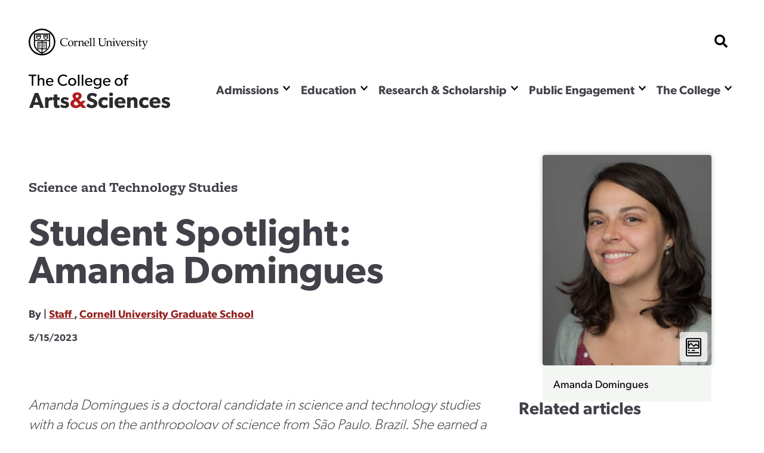

--- FILE ---
content_type: text/html; charset=UTF-8
request_url: https://as.cornell.edu/news/student-spotlight-amanda-domingues
body_size: 22221
content:
<!DOCTYPE html>

<html  lang="en" dir="ltr" prefix="og: https://ogp.me/ns#" >
                    <head>
            <script>
                document.getElementsByTagName("html")[0].classList.add('has-js');
            </script>
            <meta charset="utf-8" />
<meta name="description" content="A doctoral candidate in science and technology studies with a focus on the anthropology of science, Domingues studies how investigators use scientific methods and humanities theories to reconstruct the lives of past humans." />
<link rel="canonical" href="https://as.cornell.edu/news/student-spotlight-amanda-domingues" />
<meta property="og:site_name" content="College of Arts &amp; Sciences" />
<meta property="og:url" content="https://as.cornell.edu/news/student-spotlight-amanda-domingues" />
<meta property="og:title" content="Student Spotlight: Amanda Domingues" />
<meta property="og:description" content="A doctoral candidate in science and technology studies with a focus on the anthropology of science, Domingues studies how investigators use scientific methods and humanities theories to reconstruct the lives of past humans." />
<meta property="og:image" content="https://as.cornell.eduStudent Spotlight: Amanda Domingues_image" />
<meta name="Generator" content="Drupal 10 (https://www.drupal.org)" />
<meta name="MobileOptimized" content="width" />
<meta name="HandheldFriendly" content="true" />
<meta name="viewport" content="width=device-width, initial-scale=1.0" />
<link rel="icon" href="/sites/default/files/favicon-1_0.png" type="image/png" />

            <title>
                Student Spotlight: Amanda Domingues
            </title>
            <link rel="stylesheet" href="https://use.typekit.net/nqs5fcs.css">
            <link rel="stylesheet" media="all" href="/themes/contrib/stable/css/system/components/align.module.css?t8m0zh" />
<link rel="stylesheet" media="all" href="/themes/contrib/stable/css/system/components/fieldgroup.module.css?t8m0zh" />
<link rel="stylesheet" media="all" href="/themes/contrib/stable/css/system/components/container-inline.module.css?t8m0zh" />
<link rel="stylesheet" media="all" href="/themes/contrib/stable/css/system/components/clearfix.module.css?t8m0zh" />
<link rel="stylesheet" media="all" href="/themes/contrib/stable/css/system/components/details.module.css?t8m0zh" />
<link rel="stylesheet" media="all" href="/themes/contrib/stable/css/system/components/hidden.module.css?t8m0zh" />
<link rel="stylesheet" media="all" href="/themes/contrib/stable/css/system/components/item-list.module.css?t8m0zh" />
<link rel="stylesheet" media="all" href="/themes/contrib/stable/css/system/components/js.module.css?t8m0zh" />
<link rel="stylesheet" media="all" href="/themes/contrib/stable/css/system/components/nowrap.module.css?t8m0zh" />
<link rel="stylesheet" media="all" href="/themes/contrib/stable/css/system/components/position-container.module.css?t8m0zh" />
<link rel="stylesheet" media="all" href="/themes/contrib/stable/css/system/components/reset-appearance.module.css?t8m0zh" />
<link rel="stylesheet" media="all" href="/themes/contrib/stable/css/system/components/resize.module.css?t8m0zh" />
<link rel="stylesheet" media="all" href="/themes/contrib/stable/css/system/components/system-status-counter.css?t8m0zh" />
<link rel="stylesheet" media="all" href="/themes/contrib/stable/css/system/components/system-status-report-counters.css?t8m0zh" />
<link rel="stylesheet" media="all" href="/themes/contrib/stable/css/system/components/system-status-report-general-info.css?t8m0zh" />
<link rel="stylesheet" media="all" href="/themes/contrib/stable/css/system/components/tablesort.module.css?t8m0zh" />
<link rel="stylesheet" media="all" href="/themes/custom/curiosity/css/style.css?t8m0zh" />
<link rel="stylesheet" media="all" href="/themes/custom/curiosity/css/print.css?t8m0zh" />

            <script src="https://cdnjs.cloudflare.com/ajax/libs/gsap/3.11.4/gsap.min.js"></script>
<script src="https://cdnjs.cloudflare.com/ajax/libs/gsap/3.11.4/ScrollTrigger.min.js"></script>
<script src="https://cdn.jsdelivr.net/npm/gsap@3.12.5/dist/CustomEase.min.js"></script>

                        <script>
            window.MSInputMethodContext && document.documentMode && document.write( '<script src="https://cdn.jsdelivr.net/gh/nuxodin/ie11CustomProperties@4.1.0/ie11CustomProperties.min.js"><\/script>' );
            </script>
            <!-- Google Tag Manager -->
            <script>(function(w,d,s,l,i){w[l]=w[l]||[];w[l].push({'gtm.start':
            new Date().getTime(),event:'gtm.js'});var f=d.getElementsByTagName(s)[0],
            j=d.createElement(s),dl=l!='dataLayer'?'&l='+l:'';j.async=true;j.src=
            'https://www.googletagmanager.com/gtm.js?id='+i+dl;f.parentNode.insertBefore(j,f);
            })(window,document,'script','dataLayer','GTM-KWFHLFH');</script>
            <!-- End Google Tag Manager -->
                       
                    </head>
                <body >
        <!-- Google Tag Manager (noscript) -->
        <noscript><iframe src="https://www.googletagmanager.com/ns.html?id=GTM-KWFHLFH"
        height="0" width="0" style="display:none;visibility:hidden"></iframe></noscript>
        <!-- End Google Tag Manager (noscript) -->
            <span class="offscreen" aria-hidden="true">
                <svg xmlns="http://www.w3.org/2000/svg" xmlns:xlink="http://www.w3.org/1999/xlink">

<symbol id="figure-caption" viewBox="0 0 347 404" fill="none" xmlns="http://www.w3.org/2000/svg">
<path d="M61 168.5L117 119L181.5 181L226 137.5L285 181M55 272.5H78M146 272.5H191.5M55 323H288.5M56 71H290V223H56V71ZM34 391H313C324.598 391 334 381.598 334 370V34C334 22.402 324.598 13 313 13H34C22.402 13 13 22.402 13 34V370C13 381.598 22.402 391 34 391Z" stroke-width="25" stroke-linecap="round" stroke-linejoin="round"/>
</symbol>
<symbol viewBox="0 0 34 34" id="burger" xmlns="http://www.w3.org/2000/svg"><path d="M0 2a2 2 0 012-2h30a2 2 0 012 2v3.23H0V2zM0 9h34v6H0zM0 19h34v6H0zM0 28.77h34V32a2 2 0 01-2 2H2a2 2 0 01-2-2v-3.23z"/></symbol>

<symbol viewBox="0 0 52 32" id="chevron-down" xmlns="http://www.w3.org/2000/svg"><path d="M24.03 30.704L1.473 7.93a2.832 2.832 0 010-3.977l2.63-2.656a2.767 2.767 0 013.935-.005L26 19.341 43.962 1.29a2.767 2.767 0 013.934.005l2.631 2.656a2.831 2.831 0 010 3.977L27.97 30.704a2.767 2.767 0 01-3.94 0z"/></symbol>

<symbol fill="none" viewBox="0 0 52 52" id="search" xmlns="http://www.w3.org/2000/svg"><path d="M51.29 44.962L41.162 34.836a2.436 2.436 0 00-1.726-.711H37.78a21.021 21.021 0 004.469-13C42.25 9.455 32.794 0 21.125 0 9.455 0 0 9.455 0 21.125S9.455 42.25 21.125 42.25c4.905 0 9.415-1.666 13-4.469v1.656c0 .65.254 1.27.71 1.726L44.963 51.29a2.427 2.427 0 003.443 0l2.874-2.874a2.449 2.449 0 00.01-3.453zM21.124 34.125c-7.18 0-13-5.81-13-13 0-7.18 5.81-13 13-13 7.18 0 13 5.81 13 13 0 7.18-5.81 13-13 13z" fill="#000"/></symbol>

<symbol fill="none" viewBox="0 0 52 52" id="externalLink" xmlns="http://www.w3.org/2000/svg">
<path d="M11.9167 4.74996H4.74999C2.77097 4.74996 1.16666 6.35427 1.16666 8.33329V26.2499C1.16666 28.229 2.77097 29.8333 4.74999 29.8333H22.6666C24.6457 29.8333 26.25 28.229 26.25 26.2499V19.0833M19.0833 1.16663H29.8333M29.8333 1.16663V11.9166M29.8333 1.16663L11.9167 19.0833"/>
</symbol>

<clipPath id="mask-1" clipPathUnits="objectBoundingBox">
    <path d="M0.016,0.973 L0.002,0.013 C0.002,0.007,0.005,0.003,0.009,0.003 L0.979,0.024 C0.982,0.024,0.985,0.028,0.985,0.034 L1,0.992 C1,0.998,0.999,1,0.995,1 L0.022,0.983 C0.019,0.983,0.016,0.978,0.016,0.973" />
</clipPath> 

<clipPath id="mask-2" clipPathUnits="objectBoundingBox">
    <path d="M0.002,0.969 L0.014,0.019 C0.014,0.013,0.017,0.009,0.021,0.009 L0.995,0.001 C0.999,0.001,1,0.006,1,0.012 L0.994,0.991 C0.994,0.997,0.991,1,0.988,1 L0.008,0.98 C0.005,0.98,0.002,0.975,0.002,0.969" />
</clipPath>

<clipPath id="mask-3" clipPathUnits="objectBoundingBox">
    <path d="M0.002,0.978 L0.01,0.012 C0.01,0.006,0.013,0.001,0.017,0.001 L0.995,0.027 C0.999,0.027,1,0.032,1,0.037 L0.992,0.991 C0.992,0.997,0.989,1,0.985,1 L0.009,0.989 C0.005,0.989,0.002,0.984,0.002,0.978" />
</clipPath>

<clipPath id="pano-mask-1" clipPathUnits="objectBoundingBox">
    <path d="M0.993,0.02 L0.012,0 C0.008,0,0.005,0.005,0.005,0.012 L0,0.988 C0,0.995,0.003,1,0.007,1 L0.993,0.986 C0.997,0.986,1,0.98,1,0.974 V0.032 C1,0.026,0.997,0.02,0.993,0.02" />
</clipPath>

<clipPath id="open-quote" clipPathUnits="objectBoundingBox">
    <path d="M0.719,0 L1,0 L0.821,1 L0.489,1 L0.719,0 M0.231,0 L0.514,0 L0.335,1 L0,1 L0.231,0" />
</clipPath>

<clipPath id="close-quote" clipPathUnits="objectBoundingBox">
    <path d="M0.321,1 L0.532,0 L0.165,0 L0,1 L0.321,1 M0.789,1 L1,0 L0.633,0 L0.468,1 L0.789,1" />
</clipPath>

<clipPath id="chevron-up" clipPathUnits="objectBoundingBox">
    <path d="M0.541,0.027 L0.958,0.76 C0.98,0.795,1,0.853,0.993,0.888 L0.94,0.973 C0.919,1,0.883,1,0.861,0.974 L0.5,0.294 L0.141,0.974 C0.119,1,0.084,1,0.062,0.973 L0.009,0.888 C-0.013,0.853,0.009,0.795,0.031,0.76 L0.462,0.027 C0.483,-0.009,0.519,-0.009,0.541,0.027" />
</clipPath>

<clipPath id="twitter" clipPathUnits="objectBoundingBox">
    <path d="M0.007,0 L0.376,0.545 L0,1 H0.142 L0.439,0.639 L0.683,1 H1 L0.614,0.428 L0.966,0 H0.827 L0.551,0.334 L0.325,0 H0.007" />
</clipPath>


<clipPath id="linkedin" clipPathUnits="objectBoundingBox">
<path d="M0.929,0 H0.071 C0.032,0,0,0.032,0,0.072 V0.928 C0,0.968,0.032,1,0.071,1 H0.929 C0.968,1,1,0.968,1,0.928 V0.072 C1,0.032,0.968,0,0.929,0 M0.302,0.857 H0.154 V0.38 H0.302 V0.857 H0.302 M0.228,0.315 C0.181,0.315,0.142,0.276,0.142,0.229 C0.142,0.181,0.181,0.143,0.228,0.143 C0.275,0.143,0.314,0.181,0.314,0.229 C0.314,0.276,0.276,0.315,0.228,0.315 M0.858,0.857 H0.71 V0.625 C0.71,0.57,0.708,0.498,0.633,0.498 C0.555,0.498,0.544,0.559,0.544,0.621 V0.857 H0.395 V0.38 H0.538 V0.445 H0.54 C0.559,0.408,0.608,0.368,0.68,0.368 C0.83,0.368,0.858,0.467,0.858,0.596 V0.857" />
</clipPath>



<clipPath id="facebook" clipPathUnits="objectBoundingBox">
    <path d="M1,0.506 c0,-0.278,-0.224,-0.503,-0.5,-0.503 s-0.5,0.225,-0.5,0.503 c0,0.251,0.183,0.459,0.422,0.497 v-0.351 H0.295 v-0.145 h0.127 V0.395 c0,-0.126,0.075,-0.196,0.189,-0.196 c0.055,0,0.112,0.01,0.112,0.01 v0.124 H0.66 c-0.062,0,-0.081,0.039,-0.081,0.079 v0.094 h0.139 l-0.022,0.145 h-0.116 v0.351 C0.817,0.965,1,0.757,1,0.506" />
</clipPath>

<clipPath id="instagram" clipPathUnits="objectBoundingBox">
    <path d="M0.5,0 C0.364,0,0.347,0.001,0.294,0.003 C0.241,0.006,0.204,0.014,0.172,0.026 c-0.033,0.013,-0.061,0.03,-0.089,0.058 S0.039,0.14,0.026,0.173 C0.014,0.204,0.005,0.241,0.003,0.294 C0,0.347,0,0.364,0,0.5 s0.001,0.153,0.003,0.206 c0.002,0.053,0.011,0.09,0.023,0.121 c0.013,0.033,0.03,0.061,0.058,0.089 c0.028,0.028,0.056,0.045,0.089,0.058 c0.032,0.012,0.068,0.021,0.121,0.023 C0.347,1,0.364,1,0.5,1 s0.153,-0.001,0.206,-0.003 c0.053,-0.002,0.089,-0.011,0.121,-0.023 c0.033,-0.013,0.061,-0.03,0.089,-0.058 c0.028,-0.028,0.045,-0.056,0.058,-0.089 c0.012,-0.032,0.021,-0.068,0.023,-0.121 c0.002,-0.053,0.003,-0.07,0.003,-0.206 s-0.001,-0.153,-0.003,-0.206 c-0.002,-0.053,-0.011,-0.09,-0.023,-0.121 c-0.013,-0.033,-0.03,-0.061,-0.058,-0.089 C0.888,0.056,0.86,0.039,0.827,0.026 c-0.032,-0.012,-0.068,-0.021,-0.121,-0.023 C0.653,0.001,0.636,0,0.5,0 m0,0.09 c0.133,0,0.149,0.001,0.202,0.003 c0.049,0.002,0.075,0.01,0.093,0.017 c0.023,0.009,0.04,0.02,0.058,0.037 c0.017,0.017,0.028,0.034,0.037,0.058 c0.007,0.018,0.015,0.044,0.017,0.093 c0.002,0.053,0.003,0.069,0.003,0.202 s-0.001,0.149,-0.003,0.202 c-0.003,0.049,-0.011,0.075,-0.018,0.093 c-0.009,0.023,-0.02,0.04,-0.037,0.058 c-0.017,0.017,-0.034,0.028,-0.057,0.037 c-0.017,0.007,-0.044,0.015,-0.093,0.017 c-0.053,0.002,-0.069,0.003,-0.202,0.003 c-0.134,0,-0.149,-0.001,-0.202,-0.003 c-0.049,-0.003,-0.076,-0.011,-0.093,-0.018 c-0.024,-0.009,-0.04,-0.02,-0.057,-0.037 c-0.018,-0.017,-0.029,-0.034,-0.037,-0.057 c-0.007,-0.017,-0.015,-0.044,-0.017,-0.093 c-0.002,-0.052,-0.003,-0.069,-0.003,-0.202 c0,-0.133,0.001,-0.149,0.003,-0.203 c0.003,-0.049,0.011,-0.076,0.017,-0.093 c0.009,-0.024,0.02,-0.04,0.037,-0.058 c0.017,-0.017,0.034,-0.029,0.057,-0.037 c0.017,-0.007,0.044,-0.015,0.093,-0.018 c0.053,-0.002,0.069,-0.002,0.202,-0.002 l0.002,0.001 m0,0.153 c-0.142,0,-0.257,0.115,-0.257,0.257 c0,0.142,0.115,0.257,0.257,0.257 c0.142,0,0.257,-0.115,0.257,-0.257 c0,-0.142,-0.115,-0.257,-0.257,-0.257 M0.5,0.667 c-0.092,0,-0.167,-0.075,-0.167,-0.167 s0.075,-0.167,0.167,-0.167 s0.167,0.075,0.167,0.167 s-0.075,0.167,-0.167,0.167 m0.327,-0.434 c0,0.033,-0.027,0.06,-0.06,0.06 c-0.033,0,-0.06,-0.027,-0.06,-0.06 c0,-0.033,0.027,-0.06,0.06,-0.06 c0.033,0,0.06,0.027,0.06,0.06" />
</clipPath>

<clipPath id="bigamp" clipPathUnits="objectBoundingBox">
    <path d="m1,0.972,-0.22,-0.228 c0.052,-0.052,0.158,-0.153,0.18,-0.215 h-0.206 c-0.021,0.045,-0.038,0.062,-0.094,0.088 l-0.127,-0.144 c0.094,-0.05,0.182,-0.136,0.182,-0.248 c0,-0.15,-0.131,-0.225,-0.285,-0.225 c-0.155,0,-0.297,0.076,-0.297,0.231 c0,0.094,0.053,0.157,0.099,0.208 c-0.124,0.053,-0.232,0.138,-0.232,0.277 c0,0.192,0.159,0.284,0.338,0.284 c0.126,0,0.211,-0.041,0.309,-0.12 l0.095,0.103 h0.257 m-0.476,-0.74 c0,0.062,-0.064,0.102,-0.106,0.129 l-0.032,-0.035 c-0.015,-0.018,-0.046,-0.049,-0.046,-0.091 c0,-0.053,0.038,-0.085,0.094,-0.085 c0.055,0,0.091,0.029,0.091,0.083 m0.003,0.52 c-0.036,0.041,-0.102,0.081,-0.173,0.081 c-0.073,0,-0.136,-0.049,-0.136,-0.124 c0,-0.074,0.057,-0.113,0.102,-0.138 l0.028,-0.015" />
</clipPath>



<symbol viewBox="0 0 241 72" fill="none" xmlns="http://www.w3.org/2000/svg" id="whitelogo">
<path d="M118.044 50.44C118.044 48.208 117.144 46.696 116.1 45.652C114.984 44.536 113.328 43.888 112.644 43.636C111.852 43.312 110.016 42.664 108.936 42.232C107.82 41.8 106.416 41.224 106.416 39.712C106.416 38.2 107.784 37.48 109.656 37.48C111.528 37.48 113.76 38.56 115.2 40L117.684 35.932C115.992 34.24 112.68 32.872 109.8 32.872C106.92 32.872 104.652 33.664 103.248 34.852C101.808 36.04 100.656 37.912 100.656 40.288C100.656 42.628 101.52 44.068 102.6 45.076C103.68 46.12 104.94 46.588 105.552 46.876C106.38 47.236 108.252 47.884 109.332 48.28C110.412 48.676 112.248 49.324 112.248 51.016C112.248 52.672 110.808 53.572 108.936 53.572C107.028 53.572 104.256 52.312 102.456 50.44L99.576 54.688C101.592 56.56 104.796 58.432 108.396 58.432C111.06 58.432 113.364 57.784 115.128 56.38C116.928 54.976 118.044 52.816 118.044 50.44ZM134.487 51.916C134.487 51.916 132.687 53.644 129.987 53.644C127.287 53.644 125.523 51.88 125.523 49.072C125.523 46.264 127.467 44.572 129.915 44.572C132.399 44.572 133.983 45.76 134.487 46.156L135.747 41.8C135.747 41.8 133.695 39.928 129.159 39.928C124.299 39.928 119.727 43.24 119.727 49.18C119.727 55.084 124.227 58.396 129.087 58.396C133.803 58.396 135.675 56.416 135.855 56.272L134.487 51.916ZM144.366 35.212C144.366 33.448 143.034 32.224 141.09 32.224C139.146 32.224 137.814 33.448 137.814 35.212C137.814 37.012 139.146 38.2 141.09 38.2C143.034 38.2 144.366 37.012 144.366 35.212ZM143.97 40.252H138.21V58H143.97V40.252ZM165.266 48.604C165.266 43.42 161.63 39.928 156.374 39.928C151.118 39.928 146.798 43.276 146.798 49.144C146.798 55.012 150.794 58.396 156.266 58.396C161.774 58.396 164.114 55.948 164.69 55.516L162.422 52.528C161.414 53.212 159.398 54.22 157.094 54.22C154.754 54.22 152.81 53.068 152.558 50.512H165.194C165.194 50.512 165.266 49.468 165.266 48.604ZM152.594 47.236C152.666 45.544 153.89 43.672 156.266 43.672C158.678 43.672 159.866 45.616 159.902 47.236H152.594ZM185.34 47.524C185.34 43.24 184.008 39.928 178.86 39.928C176.304 39.928 174.684 41.224 173.712 42.808H173.64L173.676 40.252H167.916V58H173.676V49.216C173.676 46.66 174.36 44.644 176.844 44.644C179.22 44.644 179.58 46.408 179.58 48.748V58H185.34V47.524ZM202.761 51.916C202.761 51.916 200.961 53.644 198.261 53.644C195.561 53.644 193.797 51.88 193.797 49.072C193.797 46.264 195.741 44.572 198.189 44.572C200.673 44.572 202.257 45.76 202.761 46.156L204.021 41.8C204.021 41.8 201.969 39.928 197.433 39.928C192.573 39.928 188.001 43.24 188.001 49.18C188.001 55.084 192.501 58.396 197.361 58.396C202.077 58.396 203.949 56.416 204.129 56.272L202.761 51.916ZM223.836 48.604C223.836 43.42 220.2 39.928 214.944 39.928C209.688 39.928 205.368 43.276 205.368 49.144C205.368 55.012 209.364 58.396 214.836 58.396C220.344 58.396 222.684 55.948 223.26 55.516L220.992 52.528C219.984 53.212 217.968 54.22 215.664 54.22C213.324 54.22 211.38 53.068 211.128 50.512H223.764C223.764 50.512 223.836 49.468 223.836 48.604ZM211.164 47.236C211.236 45.544 212.46 43.672 214.836 43.672C217.248 43.672 218.436 45.616 218.472 47.236H211.164ZM240.022 52.528C240.022 50.656 239.158 49.504 238.582 48.928C237.97 48.352 237.07 47.884 236.278 47.596C235.522 47.308 234.982 47.128 233.758 46.768C232.534 46.408 231.166 45.976 231.166 45.04C231.166 44.104 231.922 43.744 233.29 43.744C234.73 43.744 236.746 44.68 237.754 45.472L239.626 42.088C238.618 41.26 236.53 39.892 232.822 39.892C229.114 39.892 226.09 42.016 226.09 45.472C226.09 48.64 228.286 49.756 229.114 50.116C229.942 50.476 230.95 50.764 231.634 50.944C232.282 51.16 234.874 51.736 234.874 52.888C234.874 54.04 233.866 54.4 232.426 54.4C230.986 54.4 228.61 53.464 227.17 52.24L225.01 55.66C227.026 57.568 229.834 58.396 232.498 58.396C234.874 58.396 236.638 57.856 237.934 56.848C239.23 55.804 240.022 54.364 240.022 52.528Z" fill="#DFDFDF"/>
<path d="M16.264 33.124H10.216L0.856 58H6.904L8.668 52.996H17.524L19.288 58H25.624L16.264 33.124ZM10 48.46L13.096 39.532L16.192 48.46H10ZM39.3648 40.252C39.3648 40.252 38.7528 39.928 37.5648 39.928C35.6568 39.928 34.1808 40.828 33.1728 42.772H33.1008L33.1368 40.252H27.3768V58H33.1368V50.116C33.1368 48.136 33.6048 46.984 34.0368 46.408C34.4688 45.832 35.4048 45.112 36.7008 45.112C37.7088 45.112 38.4648 45.364 38.7888 45.544H39.0408L39.3648 40.252ZM51.8826 40.288H47.9586V35.464H42.1626V40.288H39.6426V44.644H42.1626V51.52C42.1626 54.22 42.5226 55.696 43.4226 56.74C44.3226 57.784 45.6906 58.396 47.7426 58.396C49.8306 58.396 51.4146 57.928 51.8466 57.82L51.5586 53.32C51.5586 53.32 50.7306 53.644 49.8306 53.644C49.0746 53.644 48.7146 53.5 48.4626 53.212C48.1746 52.888 47.9586 52.528 47.9586 51.016V44.644H51.8826V40.288ZM67.737 52.528C67.737 50.656 66.873 49.504 66.297 48.928C65.685 48.352 64.785 47.884 63.993 47.596C63.237 47.308 62.697 47.128 61.473 46.768C60.249 46.408 58.881 45.976 58.881 45.04C58.881 44.104 59.637 43.744 61.005 43.744C62.445 43.744 64.461 44.68 65.469 45.472L67.341 42.088C66.333 41.26 64.245 39.892 60.537 39.892C56.829 39.892 53.805 42.016 53.805 45.472C53.805 48.64 56.001 49.756 56.829 50.116C57.657 50.476 58.665 50.764 59.349 50.944C59.997 51.16 62.589 51.736 62.589 52.888C62.589 54.04 61.581 54.4 60.141 54.4C58.701 54.4 56.325 53.464 54.885 52.24L52.725 55.66C54.741 57.568 57.549 58.396 60.213 58.396C62.589 58.396 64.353 57.856 65.649 56.848C66.945 55.804 67.737 54.364 67.737 52.528Z" fill="#DFDFDF"/>
<path d="M16.804 2.68H3.196V4.948H8.656V22H11.372V4.948H16.804V2.68ZM30.5793 14.076C30.5793 10.912 29.6553 8.448 25.8193 8.448C23.8873 8.448 22.4313 9.484 21.7313 10.8H21.6753V2.68H19.0153V22H21.6753V15.42C21.6753 12.76 22.7113 10.66 25.1473 10.66C27.5833 10.66 27.8913 12.564 27.8913 14.468V22H30.5793V14.076ZM46.3672 14.804C46.3672 11.08 43.7632 8.448 40.0672 8.448C36.3712 8.448 33.3192 11.136 33.3192 15.336C33.3192 19.564 36.0352 22.308 39.9832 22.308C43.9592 22.308 45.6672 20.348 45.8352 20.208L44.7152 18.668C44.4072 18.864 42.8112 20.208 40.3192 20.208C37.8552 20.208 36.1752 18.612 36.0352 15.98H46.2832C46.2832 15.98 46.3672 15.308 46.3672 14.804ZM36.0632 14.188C36.1472 12.592 37.3232 10.38 39.9832 10.38C42.6712 10.38 43.7912 12.704 43.8192 14.188H36.0632ZM69.5656 17.492C68.3056 18.864 66.3456 19.844 63.7976 19.844C59.6536 19.844 56.6016 16.848 56.6016 12.312C56.6016 7.776 59.6256 4.78 63.7976 4.78C66.4856 4.78 68.6416 6.18 69.3976 7.132L70.5456 4.948C69.4816 3.912 67.2976 2.4 63.6856 2.4C58.1416 2.4 53.8016 6.348 53.8016 12.368C53.8016 18.388 58.0576 22.336 63.6856 22.336C67.3536 22.336 69.5376 20.824 70.7416 19.48L69.5656 17.492ZM86.1493 15.392C86.1493 11.276 83.0693 8.448 79.1213 8.448C75.1453 8.448 72.0653 11.276 72.0653 15.392C72.0653 19.536 75.1453 22.308 79.1213 22.308C83.0693 22.308 86.1493 19.536 86.1493 15.392ZM83.4333 15.308C83.4333 17.94 81.7813 20.012 79.1213 20.012C76.4333 20.012 74.7813 17.94 74.7813 15.308C74.7813 12.704 76.4333 10.632 79.1213 10.632C81.7813 10.632 83.4333 12.704 83.4333 15.308ZM91.7574 2.68H89.0974V22H91.7574V2.68ZM98.4019 2.68H95.7419V22H98.4019V2.68ZM114.398 14.804C114.398 11.08 111.794 8.448 108.098 8.448C104.402 8.448 101.35 11.136 101.35 15.336C101.35 19.564 104.066 22.308 108.014 22.308C111.99 22.308 113.698 20.348 113.866 20.208L112.746 18.668C112.438 18.864 110.842 20.208 108.35 20.208C105.886 20.208 104.206 18.612 104.066 15.98H114.314C114.314 15.98 114.398 15.308 114.398 14.804ZM104.094 14.188C104.178 12.592 105.354 10.38 108.014 10.38C110.702 10.38 111.822 12.704 111.85 14.188H104.094ZM129.947 8.7H127.287L127.315 10.8H127.231C126.447 9.568 124.907 8.448 122.583 8.448C119.167 8.448 116.171 10.912 116.171 15.14C116.171 19.368 119.167 21.832 122.583 21.832C124.823 21.832 126.335 20.796 127.231 19.452H127.287V20.124C127.287 21.944 126.811 23.204 126.279 23.848C125.747 24.52 124.627 25.304 122.639 25.304C120.651 25.304 118.579 24.24 117.879 23.624L116.619 25.5C117.011 25.78 119.279 27.488 122.555 27.488C125.859 27.488 127.511 26.144 128.491 24.94C129.471 23.764 129.947 22.14 129.947 19.2V8.7ZM127.371 15.14C127.371 17.66 125.887 19.648 123.143 19.648C120.427 19.648 118.915 17.66 118.915 15.14C118.915 12.62 120.427 10.604 123.143 10.604C125.887 10.604 127.371 12.62 127.371 15.14ZM145.816 14.804C145.816 11.08 143.212 8.448 139.516 8.448C135.82 8.448 132.768 11.136 132.768 15.336C132.768 19.564 135.484 22.308 139.432 22.308C143.408 22.308 145.116 20.348 145.284 20.208L144.164 18.668C143.856 18.864 142.26 20.208 139.768 20.208C137.304 20.208 135.624 18.612 135.484 15.98H145.732C145.732 15.98 145.816 15.308 145.816 14.804ZM135.512 14.188C135.596 12.592 136.772 10.38 139.432 10.38C142.12 10.38 143.24 12.704 143.268 14.188H135.512ZM167.251 15.392C167.251 11.276 164.171 8.448 160.223 8.448C156.247 8.448 153.167 11.276 153.167 15.392C153.167 19.536 156.247 22.308 160.223 22.308C164.171 22.308 167.251 19.536 167.251 15.392ZM164.535 15.308C164.535 17.94 162.883 20.012 160.223 20.012C157.535 20.012 155.883 17.94 155.883 15.308C155.883 12.704 157.535 10.632 160.223 10.632C162.883 10.632 164.535 12.704 164.535 15.308ZM176.947 2.68C176.947 2.68 176.191 2.372 174.651 2.372C173.111 2.372 172.047 3.1 171.459 3.828C170.899 4.528 170.563 5.648 170.563 7.384V8.728H168.659V10.884H170.563V22H173.223V10.884H176.387V8.728H173.223V7.244C173.223 5.732 173.503 4.416 175.267 4.416C176.023 4.416 176.779 4.668 176.779 4.668L176.947 2.68Z" fill="#DFDFDF"/>
<path d="M97.32 57.5837L91.5406 51.5835C92.9027 50.2215 95.6904 47.5459 96.2799 45.9146H90.8479C90.3034 47.097 89.8545 47.5459 88.3749 48.2337L85.0251 44.4421C87.4914 43.1169 89.8105 40.8714 89.8105 37.9265C89.8105 33.9877 86.3503 31.9999 82.301 31.9999C78.215 31.9999 74.4971 33.9877 74.4971 38.0738C74.4971 40.5401 75.8959 42.1966 77.1107 43.5587C73.8345 44.9575 71 47.203 71 50.8473C71 55.8904 75.1965 58.3199 79.9083 58.3199C83.2213 58.3199 85.4668 57.2524 88.0436 55.1542L90.5467 57.8782H97.32V57.5837ZM84.8042 38.1106C84.8042 39.7303 83.1109 40.7978 82.0065 41.4972L81.1599 40.577C80.755 40.0984 79.9451 39.2886 79.9451 38.1842C79.9451 36.7854 80.939 35.9387 82.4115 35.9387C83.8471 35.9387 84.8042 36.7118 84.8042 38.1106ZM84.8778 51.8044C83.9207 52.8719 82.1906 53.9394 80.3132 53.9394C78.399 53.9394 76.7425 52.651 76.7425 50.6632C76.7425 48.7122 78.2518 47.6815 79.4298 47.0189L80.166 46.614L84.8778 51.8044Z" fill="white"/>
</symbol>


<clipPath width="33" height="33" viewBox="0 0 33 33" fill="none" xmlns="http://www.w3.org/2000/clippath" id="checklist">
<path d="M27.2601 3.09375H22.6875V2.0625C22.6875 1.789 22.5789 1.52669 22.3855 1.3333C22.1921 1.1399 21.9298 1.03125 21.6562 1.03125H11.3438C11.0702 1.03125 10.8079 1.1399 10.6145 1.3333C10.4211 1.52669 10.3125 1.789 10.3125 2.0625V3.09375H5.73994C5.03838 3.09457 4.36578 3.37363 3.8697 3.8697C3.37363 4.36578 3.09457 5.03838 3.09375 5.73994V29.3226C3.09457 30.0241 3.37363 30.6967 3.8697 31.1928C4.36578 31.6889 5.03838 31.9679 5.73994 31.9688H27.2601C27.9616 31.9679 28.6342 31.6889 29.1303 31.1928C29.6264 30.6967 29.9054 30.0241 29.9062 29.3226V5.73994C29.9054 5.03838 29.6264 4.36578 29.1303 3.8697C28.6342 3.37363 27.9616 3.09457 27.2601 3.09375ZM12.375 3.09375H20.625V5.15625H12.375V3.09375ZM27.8438 29.3226C27.8435 29.4773 27.7819 29.6256 27.6725 29.735C27.5631 29.8444 27.4148 29.906 27.2601 29.9062H5.73994C5.58522 29.906 5.43691 29.8444 5.32751 29.735C5.21811 29.6256 5.15652 29.4773 5.15625 29.3226V5.73994C5.15652 5.58522 5.21811 5.43691 5.32751 5.32751C5.43691 5.21811 5.58522 5.15652 5.73994 5.15625H10.3125V6.1875C10.3125 6.461 10.4211 6.72331 10.6145 6.9167C10.8079 7.1101 11.0702 7.21875 11.3438 7.21875H21.6562C21.9298 7.21875 22.1921 7.1101 22.3855 6.9167C22.5789 6.72331 22.6875 6.461 22.6875 6.1875V5.15625H27.2601C27.4148 5.15652 27.5631 5.21811 27.6725 5.32751C27.7819 5.43691 27.8435 5.58522 27.8438 5.73994V29.3226Z" fill="black"/>
<path d="M12.6771 9.58343L10.3125 11.9481L8.97907 10.6147C8.88394 10.5162 8.77015 10.4376 8.64433 10.3836C8.51852 10.3295 8.3832 10.3011 8.24627 10.2999C8.10934 10.2987 7.97354 10.3248 7.84681 10.3766C7.72007 10.4285 7.60493 10.5051 7.5081 10.6019C7.41127 10.6987 7.3347 10.8139 7.28285 10.9406C7.231 11.0673 7.2049 11.2031 7.20609 11.3401C7.20728 11.477 7.23573 11.6123 7.28978 11.7381C7.34383 11.8639 7.42239 11.9777 7.52088 12.0729L9.58339 14.1354C9.77677 14.3287 10.039 14.4373 10.3125 14.4373C10.5859 14.4373 10.8482 14.3287 11.0416 14.1354L14.1353 11.0416C14.3232 10.8471 14.4271 10.5866 14.4248 10.3162C14.4224 10.0458 14.314 9.78719 14.1228 9.59599C13.9316 9.40479 13.6729 9.29633 13.4025 9.29398C13.1321 9.29163 12.8716 9.39558 12.6771 9.58343Z" fill="black"/>
<path d="M24.75 11.3438H17.5312C17.2577 11.3438 16.9954 11.4524 16.802 11.6458C16.6086 11.8392 16.5 12.1015 16.5 12.375C16.5 12.6485 16.6086 12.9108 16.802 13.1042C16.9954 13.2976 17.2577 13.4062 17.5312 13.4062H24.75C25.0235 13.4062 25.2858 13.2976 25.4792 13.1042C25.6726 12.9108 25.7812 12.6485 25.7812 12.375C25.7812 12.1015 25.6726 11.8392 25.4792 11.6458C25.2858 11.4524 25.0235 11.3438 24.75 11.3438Z" fill="black"/>
<path d="M12.6771 15.7709L10.3125 18.1356L8.97907 16.8022C8.88394 16.7037 8.77015 16.6251 8.64433 16.5711C8.51852 16.517 8.3832 16.4886 8.24627 16.4874C8.10934 16.4862 7.97354 16.5123 7.84681 16.5641C7.72007 16.616 7.60493 16.6926 7.5081 16.7894C7.41127 16.8862 7.3347 17.0014 7.28285 17.1281C7.231 17.2548 7.2049 17.3906 7.20609 17.5276C7.20728 17.6645 7.23573 17.7998 7.28978 17.9256C7.34383 18.0514 7.42239 18.1652 7.52088 18.2604L9.58339 20.3229C9.77677 20.5162 10.039 20.6248 10.3125 20.6248C10.5859 20.6248 10.8482 20.5162 11.0416 20.3229L14.1353 17.2291C14.3232 17.0346 14.4271 16.7741 14.4248 16.5037C14.4224 16.2333 14.314 15.9747 14.1228 15.7835C13.9316 15.5923 13.6729 15.4838 13.4025 15.4815C13.1321 15.4791 12.8716 15.5831 12.6771 15.7709Z" fill="black"/>
<path d="M24.75 17.5312H17.5312C17.2577 17.5312 16.9954 17.6399 16.802 17.8333C16.6086 18.0267 16.5 18.289 16.5 18.5625C16.5 18.836 16.6086 19.0983 16.802 19.2917C16.9954 19.4851 17.2577 19.5938 17.5312 19.5938H24.75C25.0235 19.5938 25.2858 19.4851 25.4792 19.2917C25.6726 19.0983 25.7812 18.836 25.7812 18.5625C25.7812 18.289 25.6726 18.0267 25.4792 17.8333C25.2858 17.6399 25.0235 17.5312 24.75 17.5312Z" fill="black"/>
<path d="M12.6771 21.9584L10.3125 24.3231L8.97907 22.9897C8.88394 22.8912 8.77015 22.8126 8.64433 22.7586C8.51852 22.7045 8.3832 22.6761 8.24627 22.6749C8.10934 22.6737 7.97354 22.6998 7.84681 22.7516C7.72007 22.8035 7.60493 22.8801 7.5081 22.9769C7.41127 23.0737 7.3347 23.1889 7.28285 23.3156C7.231 23.4423 7.2049 23.5781 7.20609 23.7151C7.20728 23.852 7.23573 23.9873 7.28978 24.1131C7.34383 24.2389 7.42239 24.3527 7.52088 24.4479L9.58339 26.5104C9.77677 26.7037 10.039 26.8123 10.3125 26.8123C10.5859 26.8123 10.8482 26.7037 11.0416 26.5104L14.1353 23.4166C14.3232 23.2221 14.4271 22.9616 14.4248 22.6912C14.4224 22.4208 14.314 22.1622 14.1228 21.971C13.9316 21.7798 13.6729 21.6713 13.4025 21.669C13.1321 21.6666 12.8716 21.7706 12.6771 21.9584Z" fill="black"/>
<path d="M24.75 23.7188H17.5312C17.2577 23.7188 16.9954 23.8274 16.802 24.0208C16.6086 24.2142 16.5 24.4765 16.5 24.75C16.5 25.0235 16.6086 25.2858 16.802 25.4792C16.9954 25.6726 17.2577 25.7812 17.5312 25.7812H24.75C25.0235 25.7812 25.2858 25.6726 25.4792 25.4792C25.6726 25.2858 25.7812 25.0235 25.7812 24.75C25.7812 24.4765 25.6726 24.2142 25.4792 24.0208C25.2858 23.8274 25.0235 23.7188 24.75 23.7188Z" fill="black"/>
</clipPath>


<clipPath width="33" height="33" viewBox="0 0 33 33" fill="none" id="alert" xmlns="http://www.w3.org/2000/svg">

<path d="M16.5 0C13.2366 0 10.0465 0.967708 7.3331 2.78075C4.61969 4.59379 2.50484 7.17074 1.256 10.1857C0.00714922 13.2007 -0.319606 16.5183 0.31705 19.719C0.953706 22.9197 2.52518 25.8597 4.83275 28.1673C7.14031 30.4748 10.0803 32.0463 13.281 32.6829C16.4817 33.3196 19.7993 32.9929 22.8143 31.744C25.8293 30.4952 28.4062 28.3803 30.2193 25.6669C32.0323 22.9535 33 19.7634 33 16.5C32.9953 12.1254 31.2554 7.93129 28.162 4.83796C25.0687 1.74464 20.8746 0.00473149 16.5 0V0ZM16.5 30.25C13.7805 30.25 11.1221 29.4436 8.86092 27.9327C6.59974 26.4218 4.83737 24.2744 3.79666 21.7619C2.75596 19.2494 2.48366 16.4847 3.01421 13.8175C3.54476 11.1503 4.85432 8.70025 6.77729 6.77728C8.70026 4.85431 11.1503 3.54475 13.8175 3.0142C16.4848 2.48366 19.2494 2.75595 21.7619 3.79666C24.2744 4.83736 26.4218 6.59973 27.9327 8.86091C29.4436 11.1221 30.25 13.7805 30.25 16.5C30.246 20.1455 28.7961 23.6405 26.2183 26.2183C23.6405 28.796 20.1455 30.246 16.5 30.25Z" fill="#B31B1B"/>
<path d="M16.5 6.875C16.1353 6.875 15.7856 7.01987 15.5277 7.27773C15.2699 7.53559 15.125 7.88533 15.125 8.25V19.25C15.125 19.6147 15.2699 19.9644 15.5277 20.2223C15.7856 20.4801 16.1353 20.625 16.5 20.625C16.8647 20.625 17.2144 20.4801 17.4723 20.2223C17.7301 19.9644 17.875 19.6147 17.875 19.25V8.25C17.875 7.88533 17.7301 7.53559 17.4723 7.27773C17.2144 7.01987 16.8647 6.875 16.5 6.875Z" fill="#B31B1B"/>
<path d="M17.875 24.75C17.875 23.9906 17.2594 23.375 16.5 23.375C15.7406 23.375 15.125 23.9906 15.125 24.75C15.125 25.5094 15.7406 26.125 16.5 26.125C17.2594 26.125 17.875 25.5094 17.875 24.75Z" fill="#B31B1B"/>

</clipPath>


</svg>

            </span>
            

              <div class="dialog-off-canvas-main-canvas" data-off-canvas-main-canvas>
    

			


<header
    class="header" id="top">
    <!--
                                                                              ***  SKIP NAV  ***
                                                                              -->
    <div id="skip">
        <a href="#mainNavigation">
            Jump to main navigation
        </a>
        <a href="#mainContent">
            Jump to main content
        </a>
    </div>

    <a href="http://cornell.edu" title="Cornell University" class="cu-logo">
        Cornell University
    </a>
    <a class="as-logo" href="/" title="College of Arts & Sciences">
        The College of Arts & Sciences
    </a>

    <nav class="header__mainNav" id="mainNavigation" aria-label="Main Navigation">
        
              <ul class='mainNav'>
          
            <li class='mainNav__item mainNav__item--with-sub'>
                            <a href="/admissions" class="mainNav__link mainNav__link--with-sub" data-drupal-link-system-path="node/73420">Admissions</a>
                            <button class="mainNav__subNavToggle" aria-haspopup="true"  aria-expanded="false">
            <svg class='icon icon--arrow' viewbox='0 0 52 32'>
              <use xlink:href='#chevron-down'></use>
            </svg>
            <span class="sr-only">open subnavigation</span>
          </button>
                        <ul class = 'subNav subNav--level1' aria-label=" menu">
          
            <li class='subNav__item'>
                            <a href="/admissions/admissions-requirements-and-process" data-drupal-link-system-path="node/73427">Requirements and process</a>
                        </li>
      
            <li class='subNav__item'>
                            <a href="/admissions/information-sessions">Visits/Information Sessions</a>
                        </li>
      
            <li class='subNav__item'>
                            <a href="/admissions/ambassadors">A&amp;S Ambassadors</a>
                        </li>
        </ul>
  
              </li>
      
            <li class='mainNav__item mainNav__item--with-sub'>
                            <a href="/education" class="mainNav__link mainNav__link--with-sub" data-drupal-link-system-path="node/73417">Education</a>
                            <button class="mainNav__subNavToggle" aria-haspopup="true"  aria-expanded="false">
            <svg class='icon icon--arrow' viewbox='0 0 52 32'>
              <use xlink:href='#chevron-down'></use>
            </svg>
            <span class="sr-only">open subnavigation</span>
          </button>
                        <ul class = 'subNav subNav--level1' aria-label=" menu">
          
            <li class='subNav__item'>
                            <a href="/majors-and-minors" data-drupal-link-system-path="majors-and-minors">Majors and Minors</a>
                        </li>
      
            <li class='subNav__item'>
                            <a href="/education/degree-requirements" data-drupal-link-system-path="node/83810">Degree Requirements</a>
                        </li>
      
            <li class='subNav__item'>
                            <a href="/education/curriculum" data-drupal-link-system-path="node/83812">An Innovative Curriculum</a>
                        </li>
      
            <li class='subNav__item'>
                            <a href="/student-services" data-drupal-link-system-path="node/83828">Student Services</a>
                        </li>
      
            <li class='subNav__item'>
                            <a href="/education/special-academic-opportunities" data-drupal-link-system-path="node/83820">Special Academic Opportunities</a>
                        </li>
      
            <li class='subNav__item'>
                            <a href="/education/education-innovation">Education Innovation</a>
                        </li>
        </ul>
  
              </li>
      
            <li class='mainNav__item mainNav__item--with-sub'>
                            <a href="/research" class="mainNav__link mainNav__link--with-sub" data-drupal-link-system-path="node/73418">Research &amp; Scholarship</a>
                            <button class="mainNav__subNavToggle" aria-haspopup="true"  aria-expanded="false">
            <svg class='icon icon--arrow' viewbox='0 0 52 32'>
              <use xlink:href='#chevron-down'></use>
            </svg>
            <span class="sr-only">open subnavigation</span>
          </button>
                        <ul class = 'subNav subNav--level1' aria-label=" menu">
          
            <li class='subNav__item'>
                            <a href="/research/undergraduate-research" data-drupal-link-system-path="node/87378">Undergraduate Research</a>
                        </li>
      
            <li class='subNav__item'>
                            <a href="/research/nexus-scholars" data-drupal-link-system-path="node/90856">Nexus Scholars Program</a>
                        </li>
      
            <li class='subNav__item'>
                            <a href="/research/humanities-scholars-program" data-drupal-link-system-path="node/73423">Humanities Scholars Program</a>
                        </li>
      
            <li class='subNav__item'>
                            <a href="/research/klarman-fellowships" data-drupal-link-system-path="node/73422">Klarman Fellows</a>
                        </li>
      
            <li class='subNav__item'>
                            <a href="/research/entrepreneurship" data-drupal-link-system-path="node/90710">Research Entrepreneurship</a>
                        </li>
        </ul>
  
              </li>
      
            <li class='mainNav__item mainNav__item--with-sub'>
                            <a href="/public-engagement-local-and-global" class="mainNav__link mainNav__link--with-sub" data-drupal-link-system-path="node/73419">Public Engagement</a>
                            <button class="mainNav__subNavToggle" aria-haspopup="true"  aria-expanded="false">
            <svg class='icon icon--arrow' viewbox='0 0 52 32'>
              <use xlink:href='#chevron-down'></use>
            </svg>
            <span class="sr-only">open subnavigation</span>
          </button>
                        <ul class = 'subNav subNav--level1' aria-label=" menu">
          
            <li class='subNav__item'>
                            <a href="/public-engagement/distinguished-visiting-journalists">Distinguished Visiting Journalists</a>
                        </li>
      
            <li class='subNav__item'>
                            <a href="/public-engagement/arts-unplugged" data-drupal-link-system-path="node/90038">Arts Unplugged</a>
                        </li>
      
            <li class='subNav__item'>
                            <a href="/public-engagement/antisemitism-and-islamophobia-examined" data-drupal-link-system-path="node/94052">Antisemitism and Islamophobia Examined</a>
                        </li>
        </ul>
  
              </li>
      
            <li class='mainNav__item mainNav__item--with-sub'>
                            <a href="/about" class="mainNav__link mainNav__link--with-sub" data-drupal-link-system-path="node/73421">The College</a>
                            <button class="mainNav__subNavToggle" aria-haspopup="true"  aria-expanded="false">
            <svg class='icon icon--arrow' viewbox='0 0 52 32'>
              <use xlink:href='#chevron-down'></use>
            </svg>
            <span class="sr-only">open subnavigation</span>
          </button>
                        <ul class = 'subNav subNav--level1' aria-label=" menu">
          
            <li class='subNav__item'>
                            <a href="/departments-and-programs" data-drupal-link-system-path="departments-and-programs">Departments and Programs</a>
                        </li>
      
            <li class='subNav__item'>
                            <a href="/directory" data-drupal-link-system-path="directory">Directory</a>
                        </li>
      
            <li class='subNav__item'>
                            <a href="/about/student-life" data-drupal-link-system-path="node/87380">Student Life</a>
                        </li>
      
            <li class='subNav__item'>
                            <a href="/college/diversity-equity-inclusion-and-accessibility" data-drupal-link-system-path="node/91454">Diversity, Equity, Inclusion, and Accessibility</a>
                        </li>
      
            <li class='subNav__item'>
                            <a href="/about/leadership">Leadership</a>
                        </li>
      
            <li class='subNav__item'>
                            <a href="/about/awards">Awards</a>
                        </li>
      
            <li class='subNav__item'>
                            <a href="/about/facilities">Facilities</a>
                        </li>
        </ul>
  
              </li>
        </ul>
  



    </nav>
    <div class="header__buttons">
        <div class="iconButton iconButton--showNav">
            <button class="icon icon--button nav-opener" id="nav-opener" aria-label="open the main navigation">
                <span class="sr-only">
                    Open main nav
                </span>
                <span class="bar" aria-hidden="true"></span>
                            </button>
        </div>
        <div class="iconButton iconButton--search">
            <button class="icon icon--button search-opener" id="search-opener" aria-label="show search bar">
                <span class="sr-only">
                    Open search
                </span>
                <svg class='icon icon--search' viewbox='0 0 52 32' aria-hidden="true">
                    <use xlink:href='#search'></use>
                </svg>
            </button>
        </div>
    </div>
    <div class="header__searchForm">
        <form action="/site-search" id="header__searchform" class="form form--overlaySearch">
            <span class="field-wrapper">
                <label for="search-keywords">
                    Search for:
                </label>
                <input data-drupal-selector="edit-keywords" type="text" id="search-keywords" name="fulltext" value="" size="30" maxlength="128" class="form-text form-item__textfield"/>
            </span>
            <div class="field-wrapper">
                <input data-drupal-selector="edit-submit-search" type="submit" id="edit-submit-search" value="Search" class="js-form-submit form-submit form-item__submit"/>
            </div>
        </form>
    </div>
</header>
					
	
	
	
	

	
    
    





<main class="article main" id="mainContent">
	
	
	
	<div class="article__title">
    <h1 class="title">Student Spotlight: Amanda Domingues</h1>
		<p class="article__label">
			
        
        Science and Technology Studies
        
    
		</p>
					<p class="article__byline">
															By |
								<a href="/news?byline=80146">
		
        
        Staff
        
    
	</a>
					
											,
																	<a href="/news?media_source=84721">
		
        
        Cornell University Graduate School
        
    
	</a>
										<br/>
							</p>
				<span class="article__dateline">
			
        
        <time datetime="2023-05-15T12:00:00Z">5/15/2023</time>

        
    
		</span>
	</div>
		<div class="article__content">

							<p><em>Amanda Domingues is a doctoral candidate in science and technology studies with a focus on the anthropology of science from São Paulo, Brazil. She earned a doctorate in political science from the University of São Paulo, a master’s in history and sociology of science and technology from the Georgia Institute of Technology, and a bachelor’s degree in social sciences from the University of São Paulo and now studies how investigators use scientific methods and humanities theories to reconstruct the lives of past humans under the guidance of Rachel Prentice at Cornell.</em></p>

<p><strong>What is your area of research and why is it important?&nbsp;</strong></p>

<p>I study how investigators use scientific methods together with theories from the humanities to reconstruct the lives of humans who lived in the past. My work focuses on archaeologists, who are among the most authoritative sources of knowledge about the human past. You may have heard that researchers have found that the Vikings had settlements in North America or that tuberculosis is more than 9,000 years old. These are all archaeological discoveries; products of archaeological research that integrate scientific methods of carbon dating, DNA, and others with humanistic theories about mobility, care, and religious behavior, for example. My research explores what problems archaeologists resolve when they use traditional science together with theories from the humanities and what kinds of obstacles they unwillingly create.</p>

<p><strong>What are the larger implications of this research?</strong></p>

<p>Knowledge about the past shapes what we think about us and others in the present. Scientific knowledge about the human past permeates our imaginary and informs our ideas about identity, belonging, ancestry, and ownership. They also affect social and political issues like claims to territory, national identities, heritage rights, and others. In the scientific realm of academia or research institutions, the way that the past is investigated impacts understandings of what is required of a scientific project; for example, what is enough evidence to claim that humans migrated to North America from Asia and not from the Pacific? Most people outside archaeological circles are not necessarily aware of how archaeological claims about the past may result in negative stereotypes and fuel extremist ideologies. My work joins the effort of many archaeologists and other scholars to fight against flawed stereotypes and interpretations about the past.</p>

<p><strong>What have you gained by participating in the NextGen Professors Program?</strong></p>

<p>First of all, I gained a supportive community of people who understand the struggles of being in the Ph.D. program and at the same time are preparing to face the challenge of the job market. Second, I gained a safe space to ask difficult questions and get inside knowledge from people who are in job positions that I envision being in in a couple of years. Third, and most importantly, a network of (very smart) people who share tips and advice and exchange opportunities for further professional development.</p>

<p><strong>How has this program been helpful in working toward your professional goals?</strong></p>

<p>Very helpful. Through the program, I had access to people who are further along in their Ph.D. studies and in the job market than me, so I was able to learn from them about what was ahead of me. Also, I was able to learn from their “mistakes”: one question that I love to ask is, “What do you know now that you wished you knew before you applied for this job or got this grant, etc.?” The answers have helped a lot!</p>

<p><strong>What are your hobbies or interests outside of your research or scholarship?</strong></p>

<p>I am a circus enthusiast! I take regular classes on aerial fabric, hoops, and trapeze and have calluses on my hands because of it (totally worth it!). I also have two dogs and like to do sports with them: We do agility, barn hunting, flyball, dock diving, and other fun sports! I also recently started learning how to sew and crochet and am currently finishing my first smocking pillow (look it up, they are super beautiful!).</p>

<p><strong>Why did you choose Cornell to pursue your degree?</strong></p>

<p>After I finished my Ph.D. in Brazil, I did not feel passionate about the direction of my research and the possibilities that were ahead of me. I felt that the field of science and technology studies (STS) was in line with what I wanted to accomplish research-wise and in Brazil; I knew I could not pursue the project I wanted. When I received an offer from Cornell, I felt very supported by the director of graduate studies and thought that the resources the university offered would be very helpful for my academic objectives. Also, Cornell has one of the best STS departments in the world and I wanted to be part of that.</p>

<p><a href="https://gradschool.cornell.edu/spotlights/student-spotlight-amanda-domingues/"><em>Read the story on the Cornell University Graduate School website</em></a>.</p>

				

		<h2>
			More News from A&S
		</h2>
		<div class="smallCards relatedArticles relatedArticles--card_small">
										    			

		


      
    
    







	<div  class="card card--article card--small"  aria-labelledby="item-95768" > 
		
        
        





	
	<span  class="4_5 image-wrapper">
		
        
          

	
	<img   src="https://as.cornell.edu/sites/default/files/styles/4_5/public/2026-01/campus-sunrise-around-cornell0.png?h=c7348196&amp;itok=gvqKf6jq" alt="Overlooking a college campus under a yellow sky at dawn"  loading="lazy" width="500" height="625" />



        
    
	</span>

        
    
		

	<div class="card__copy">
		<h2 class="card__title">
						      <a href="https://news.cornell.edu/stories/2026/01/15m-grant-boosts-postdoctoral-research-across-4-colleges"title="$1.5M grant boosts postdoctoral research across 4 colleges " class="external outbound article__card">
        $1.5M grant boosts postdoctoral research across 4 colleges 
      </a>
    
		</h2>


					<span class="card__label">
				
        
        Sciences
        
    
			</span>
		
					<span class="card__date">
				
        
        <time datetime="2026-01-15T12:00:00Z">1/15/2026</time>

        
    
			</span>
		
		
					<div class="card__media_source">
				 
      <a href="https://news.cornell.edu/stories/2026/01/15m-grant-boosts-postdoctoral-research-across-4-colleges"title="$1.5M grant boosts postdoctoral research across 4 colleges " class="external outbound article__link">
        Cornell Chronicle
      </a>
    			
			</div>
		
			</div>
</div>

  			    			

		


      
    
    







	<div  class="card card--article card--small"  aria-labelledby="item-95767" > 
		
        
        


			
			

	<figure  class="4_5">
		
        
          

	
	<img   src="https://as.cornell.edu/sites/default/files/styles/4_5/public/2026-01/screenshot-2026-01-15-34902-pm1000px.jpg?h=96eceb2a&amp;itok=jFHDf7td" alt="Ambre Dromgoole"  loading="lazy" width="500" height="625" />



        
    
		<figcaption class=" figure__caption">
							<span class="credit">
					
        
        Ryan Young/Cornell University
        
    
				</span>
										<span class="caption">
					
        
        Ambre Dromgoole
        
    
				</span>
					</figcaption>
	</figure>

        
    
		

	<div class="card__copy">
		<h2 class="card__title">
						      <a href="https://news.cornell.edu/stories/2026/01/how-music-galvanized-fight-civil-rights"title="How music galvanized the fight for civil rights " class="external outbound article__card">
        How music galvanized the fight for civil rights 
      </a>
    
		</h2>


					<span class="card__label">
				
        
        Africana studies
        
    
			</span>
		
					<span class="card__date">
				
        
        <time datetime="2026-01-15T12:00:00Z">1/15/2026</time>

        
    
			</span>
		
		
					<div class="card__media_source">
				 
      <a href="https://news.cornell.edu/stories/2026/01/how-music-galvanized-fight-civil-rights"title="How music galvanized the fight for civil rights " class="external outbound article__link">
        Cornell Chronicle
      </a>
    			
			</div>
		
			</div>
</div>

  			    			

		


  
    
    
    







	<div  class="card card--article card--small"  aria-labelledby="item-95766" > 
		
        
        


			
			

	<figure  class="4_5">
		
        
          

	
	<img   src="https://as.cornell.edu/sites/default/files/styles/4_5/public/2026-01/sagechapel1000px.jpg?h=10ac4d05&amp;itok=7XR5uz3H" alt="Colorful interior of a chapel with a vaulted ceiling; people sit in the pews facing a person speaking at the front"  loading="lazy" width="500" height="625" />



        
    
		<figcaption class=" figure__caption">
							<span class="credit">
					
        
        Noël Heaney/Cornell University
        
    
				</span>
										<span class="caption">
					
        
        A “Soup &amp; Hope” event from 2024 
        
    
				</span>
					</figcaption>
	</figure>

        
    
		

	<div class="card__copy">
		<h2 class="card__title">
						      <a href="/news/praise-sage-chapel-east-hills-beloved-house-worship"title="In Praise of Sage Chapel, East Hill’s beloved house of worship " class="article__card">
        In Praise of Sage Chapel, East Hill’s beloved house of worship 
      </a>
    
		</h2>


					<span class="card__label">
				
        
        Cornell history
        
    
			</span>
		
					<span class="card__date">
				
        
        <time datetime="2026-01-15T12:00:00Z">1/15/2026</time>

        
    
			</span>
		
		
					<div class="card__media_source">
				      <span class="sr-only">Cornellians</span>
    			
			</div>
		
			</div>
</div>

  			    			

		


  
    
    
    







	<div  class="card card--article card--small"  aria-labelledby="item-95765" > 
		
        
        


			
			

	<figure  class="4_5">
		
        
          

	
	<img   src="https://as.cornell.edu/sites/default/files/styles/4_5/public/2026-01/mendi-and-keith-obadike-credit-anson-teague-wigner.jpg?h=e1e9bab6&amp;itok=_UBkgBM-" alt="Mendi and Keith Obadike"  loading="lazy" width="500" height="626" />



        
    
		<figcaption class=" figure__caption">
							<span class="credit">
					
        
        Anson Teague Wigner/Provided
        
    
				</span>
										<span class="caption">
					
        
        Mendi and Keith Obadike
        
    
				</span>
					</figcaption>
	</figure>

        
    
		

	<div class="card__copy">
		<h2 class="card__title">
						      <a href="/news/artist-team-mendi-keith-obadike-named-usa-fellows"title="Artist team Mendi + Keith Obadike named USA Fellows" class="article__card">
        Artist team Mendi + Keith Obadike named USA Fellows
      </a>
    
		</h2>


					<span class="card__label">
				
        
        Performing and Media Arts
        
    
			</span>
		
					<span class="card__date">
				
        
        <time datetime="2026-01-15T12:00:00Z">1/15/2026</time>

        
    
			</span>
		
		
					<div class="card__media_source">
				      <span class="sr-only">A&amp;S Communications</span>
    			
			</div>
		
			</div>
</div>

  			  	
			<a href="/news" class="btn btn--blue">
				View all news
			</a>
		</div>
	</div>
	<div class="article__thumbnail">
		
        
        


			


	<figure  class="4_5">
		
        
          

	
	<img   src="https://as.cornell.edu/sites/default/files/styles/4_5/public/2023-05/Amanda-Domingues-crop.jpg?h=e8e3f24a&amp;itok=ih1RnJnF" alt="Amanda Domingues"  loading="lazy" width="500" height="625" />



        
    
		<figcaption class=" figure__caption">
										<span class="caption">
					
        
        Amanda Domingues
        
    
				</span>
					</figcaption>
	</figure>

        
    
	</div>
	<aside>
					<h3>
				Related articles
			</h3>
			<div class="grid">
			
        
            



            
<article class="article-card">
  <div class="inner">
    
        
        





	
	<span  class="4_5 image-wrapper">
		
        
          

	
	<img   src="https://as.cornell.edu/sites/default/files/styles/4_5/public/2021-01/David-Dunham-822x822_0.jpeg?h=14ff64f8&amp;itok=tf74YfNo" alt="David Dunham"  loading="lazy" width="500" height="625" />



        
    
	</span>

        
    
    
    <div class="text">
      <span class="label">
        
        German Studies
        
    </span>
      <h3>      <a href="/news/student-spotlight-david-dunham" class="article__card">
        Student Spotlight: David Dunham
      </a>
    </h3>
      <div class="date-source">
        <span class="dateline">
          
        
        <time datetime="2021-01-25T12:00:00Z">1/25/2021</time>

        
    
        </span>
        <span class="mediasource">
                Cornell University Graduate School
    
        </span>      
      </div>

      
    </div>  
  </div>

</article>



        
        
            



            
<article class="article-card">
  <div class="inner">
    
        
        





	
	<span  class="4_5 image-wrapper">
		
        
          

	
	<img   src="https://as.cornell.edu/sites/default/files/styles/4_5/public/2021-05/tianyao-qu-crop400x400px.jpg?h=29d68c00&amp;itok=sABbVc5g" alt="Tianyao Qu"  loading="lazy" width="500" height="625" />



        
    
	</span>

        
    
    
    <div class="text">
      <span class="label">
        
        Sociology
        
    </span>
      <h3>      <a href="/news/student-spotlight-tianyao-qu" class="article__card">
        Student Spotlight: Tianyao Qu
      </a>
    </h3>
      <div class="date-source">
        <span class="dateline">
          
        
        <time datetime="2021-03-22T12:00:00Z">3/22/2021</time>

        
    
        </span>
        <span class="mediasource">
                Cornell University Graduate School
    
        </span>      
      </div>

      
    </div>  
  </div>

</article>



        
        
            



            
<article class="article-card">
  <div class="inner">
    
        
        





	
	<span  class="4_5 image-wrapper">
		
        
          

	
	<img   src="https://as.cornell.edu/sites/default/files/styles/4_5/public/field/image/aditi-sahasrabuddhe-crop-822x822_450x517px.png?itok=iEGYoV8N" alt=" Aditi Sahasrabuddhe"  loading="lazy" width="500" height="574" />



        
    
	</span>

        
    
    
    <div class="text">
      <span class="label">
        
        Government
        
    </span>
      <h3>      <a href="/news/student-spotlight-aditi-sahasrabuddhe" class="article__card">
        Student Spotlight: Aditi Sahasrabuddhe
      </a>
    </h3>
      <div class="date-source">
        <span class="dateline">
          
        
        <time datetime="2020-04-21T12:00:00Z">4/21/2020</time>

        
    
        </span>
        <span class="mediasource">
                Cornell University Graduate School
    
        </span>      
      </div>

      
    </div>  
  </div>

</article>



        
        
            



            
<article class="article-card">
  <div class="inner">
    
        
        


			
			

	<figure  class="4_5">
		
        
          

	
	<img   src="https://as.cornell.edu/sites/default/files/styles/4_5/public/2023-05/Aerial_View_of_Brookhaven_National_Laboratory.jpg?h=bcf2f8a0&amp;itok=VCPZNWYR" alt="The circular accelerator ringed by buildings surrounded by a vast area of solid trees"  loading="lazy" width="500" height="626" />



        
    
		<figcaption class=" figure__caption">
							<span class="credit">
					
        
        energy.gov
        
    
				</span>
										<span class="caption">
					
        
        An aerial view of Brookhaven National Laboratory.
        
    
				</span>
					</figcaption>
	</figure>

        
    
    
        
        


			
			

	<figure  class="1_1_thumbnail">
		
        
          

	
	<img   src="https://as.cornell.edu/sites/default/files/styles/1_1_thumbnail/public/2023-05/Aerial_View_of_Brookhaven_National_Laboratory.jpg?h=df145728&amp;itok=eVD-2a6P" alt="The circular accelerator ringed by buildings surrounded by a vast area of solid trees"  loading="lazy" width="512" height="512" />



        
    
		<figcaption class=" figure__caption">
							<span class="credit">
					
        
        energy.gov
        
    
				</span>
										<span class="caption">
					
        
        An aerial view of Brookhaven National Laboratory.
        
    
				</span>
					</figcaption>
	</figure>

        
    
    <div class="text">
      <span class="label">
        
        Honors
        
    </span>
      <h3>      <a href="/news/two-physics-graduate-students-chosen-doe-program" class="article__card">
        Two physics graduate students chosen for DOE program
      </a>
    </h3>
      <div class="date-source">
        <span class="dateline">
          
        
        <time datetime="2023-05-02T12:00:00Z">5/2/2023</time>

        
    
        </span>
        <span class="mediasource">
                A&amp;S Communications
    
        </span>      
      </div>

      
    </div>  
  </div>

</article>



        
    
			</div>
			
		
		
					<h3>
				Related department or program
			</h3>
			


<ul>
<li><a href="/department_program/feminist-gender-and-sexuality-studies-program" hreflang="en">Feminist, Gender and Sexuality Studies Program</a></li>
<li><a href="/department_program/science-and-technology-studies" hreflang="en">Science and Technology Studies</a></li>
</ul>
		
					<h3>
				Related people
			</h3>
			<div class="grid">
				
        
        


<div  class="personCard">
	<figure class="image">
			<img src="https://people.as.cornell.edu/files/second/styles/person_image/public/rachel-e-prentice.jpg" alt="Rachel E. Prentice"/>

	</figure>
	<div class="text">
		<div class="name-title">
			<h2 class="name">
				<a href="/people/rachel-e-prentice" class="link">Rachel E. Prentice</a>
			</h2>
							<p class="title">
					Associate Professor
				</p>
					</div>

				
							<div class="departments">
				Anthropology, Science and Technology Studies
			</div>
		
					</div>
</div>

        
    
			</div>
			
			</aside>
</main>





			
<footer>
					<div class="footer">
						
				<div class="footer__currentStudents"> <h2>
					For current students
				</h2>
				
              <ul>
              <li>
        <a href="/student-services" data-drupal-link-system-path="node/83828">Student Services</a>
              </li>
          <li>
        <a href="/advising" data-drupal-link-system-path="node/90039">Academic Advising</a>
              </li>
          <li>
        <a href="/registrar" data-drupal-link-system-path="node/90041">Registrar</a>
              </li>
          <li>
        <a href="/careers" data-drupal-link-system-path="node/90040">Career Development</a>
              </li>
          <li>
        <a href="/about/student-advisory-council" data-drupal-link-system-path="node/90154">Dean&#039;s Student Advisory Council</a>
              </li>
          <li>
        <a href="https://data.arts.cornell.edu/as-stus/degree_reqts.cfm" class="btn">Log in to DUST</a>
              </li>
        </ul>
  


			</div>
			<div class="footer__importantLinks">
				
              <ul>
              <li>
        <a href="/admissions" data-drupal-link-system-path="node/73420">For Prospective Students</a>
                                <ul>
              <li>
        <a href="/admissions/admissions-requirements-and-process#undergraduate-admissions">Undergraduate Admissions</a>
              </li>
          <li>
        <a href="/majors-and-minors" data-drupal-link-system-path="majors-and-minors">Majors and Minors</a>
              </li>
          <li>
        <a href="/admissions/information-sessions">Information Sessions</a>
              </li>
          <li>
        <a href="/education/degree-requirements">Degree Requirements</a>
              </li>
          <li>
        <a href="/admissions/admissions-requirements-and-process#transfer-students">Transfer Admissions</a>
              </li>
          <li>
        <a href="/admissions/admissions-requirements-and-process#graduate-admissions">Graduate Admissions</a>
              </li>
        </ul>
  
              </li>
          <li>
        <a href="/faculty-resources">For Faculty and Staff</a>
                                <ul>
              <li>
        <a href="https://facultymeeting.arts.cornell.edu/">A&amp;S Faculty Meeting Site</a>
              </li>
          <li>
        <a href="/policies-faculty" data-drupal-link-system-path="node/90089">Registrar Policies for Faculty</a>
              </li>
          <li>
        <a href="https://as.cornell.edu/faculty-resources#promotion-and-tenure-guidelines-for-faculty">Promotion, Tenure and Contract Renewal Guidelines</a>
              </li>
          <li>
        <a href="https://as.cornell.edu/interfolio">Interfolio login</a>
              </li>
          <li>
        <a href="/for-staff" data-drupal-link-system-path="node/90192">Resources for Staff</a>
              </li>
          <li>
        <a href="https://tdx.cornell.edu/TDClient/155/Portal/Home/">Department/Program Website Support</a>
              </li>
          <li>
        <a href="http://it.as.cornell.edu/">IT Support Request</a>
              </li>
          <li>
        <a href="http://av.as.cornell.edu/">Classroom A/V Support</a>
              </li>
        </ul>
  
              </li>
          <li>
        <a href="/alumni">For Alumni</a>
                                <ul>
              <li>
        <a href="/alumni/advisory-council" data-drupal-link-system-path="node/90037">Advisory Council</a>
              </li>
          <li>
        <a href="https://securelb.imodules.com/s/1717/giving/interior.aspx?sid=1717&amp;gid=2&amp;pgid=16421&amp;cid=27217&amp;dids=12.537&amp;bledit=1&amp;sort=1&amp;appealcode=AS24GNSO1&amp;authkey=EjbF8K1zlJSPnfKTsh41J3togB3n2eiXDodiL4SjwZukxt5b2q8N0w%3d%3d">Give to Arts &amp; Sciences</a>
              </li>
        </ul>
  
              </li>
          <li>
        <a href="/about" data-drupal-link-system-path="node/73421">The College</a>
                                <ul>
              <li>
        <a href="/college-contacts">Contact Arts &amp; Sciences</a>
              </li>
          <li>
        <a href="/departments-and-programs" data-drupal-link-system-path="departments-and-programs">Departments and Programs</a>
              </li>
          <li>
        <a href="/college/diversity-equity-inclusion-and-accessibility">Equity and Diversity</a>
              </li>
          <li>
        <a href="/people-search">Faculty &amp; Staff Directory</a>
              </li>
          <li>
        <a href="/about/leadership">Leadership</a>
              </li>
        </ul>
  
              </li>
        </ul>
  


			</div>
			<div class="footer__socialLinks">
				<ul>
					<li><a href="https://instagram.com/cornellcas" class="socialLink socialLink--instagram">Instagram</a></li>
					<li>
						<a href="https://www.linkedin.com/school/cornell-arts-and-sciences/" class="socialLink socialLink--linkedin">Linkedin</a>
					</li>
					<li><a href="https://www.facebook.com/CornellCAS" class="socialLink socialLink--facebook">Facebook</a></li>
					<li><a href="https://twitter.com/CornellCAS" class="socialLink socialLink--twitter">X</a></li>
				</ul>
			</div>


			<div class="footer__logo">
				<a href="http://cornell.edu" title="Cornell University" class="cu-logo">
					Cornell University
				</a>
				<a class="as-logo" href="/" title="College of Arts & Sciences">
					The College of Arts & Sciences
				</a>

			</div>
			<div class="footer__campaign">
				<a href="/building-future-arts-sciences" class="tdtgg">

					<div class="tdtgg__script">
						<div class="sr-only">
							to do the greatest good
						</div>
					</div>
					<div class="tdtgg__campaignforcornell">
						<div class="sr-only">
							the Campaign for Cornell University
						</div>
					</div>
				</a>
			</div>
			<div class="footer__address">
				KG17 Klarman Hall
				<br/>
				Ithaca, NY 14853
				<br/>
				United states
			</div>
			<div class="footer__contacts">

				<a href="/college-contacts">
					Contact Arts & Sciences
				</a>
			</div>
			<div class="footer__otherInformation">

				<ul class="extraLinks">
					<li>
						&copy; 2025 College of Arts &amp; Sciences
					</li>
					<li>
						<a href="/web-accessibility">
							Website Accessibility
						</a>
					</li>
					<li>
						<a href="/privacy-policy">
							Privacy Policy
						</a>
					</li>
					<li>
						<a href="https://hr.cornell.edu/about/workplace-rights/equal-education-and-employment-opportunity-statement">
							Equal Education &amp; Employment
						</a>
					</li>
					<li>
						<a href="https://emergency.cornell.edu/">
							Emergency Information
						</a>
					</li>
				</ul>

			</div>

		</div>
		<a href="#top" class="toTopButton" title="got to top of page">
	Top
</a>
</footer>


	
  </div>

            <script>window.dataLayer = window.dataLayer || []; window.dataLayer.push({"drupalLanguage":"en","drupalCountry":"US","siteName":"Cornell A\u0026S","entityCreated":"1684267940","entityLangcode":"en","entityStatus":"1","entityUid":"133","entityUuid":"d854067f-dc12-4a74-87a7-eca05d76a53d","entityVid":"12997","entityName":"knk8","entityType":"node","entityBundle":"article","entityId":"92083","entityTitle":"Student Spotlight: Amanda Domingues","byline_reference":{"id":"80146","label":"Staff","bundle":"article_bylines"},"article_dateline":{"value":"2023-05-15","_attributes":[]},"article_media_source":{"id":"84721","label":"Cornell University Graduate School","bundle":"article_mediasources"},"related_disciplines":{"id":"61581","label":"Social Sciences","bundle":"discipline"},"strategic_priority":[],"field_external_media_source":[],"entityTaxonomy":{"article_bylines":{"80146":"Staff"},"article_mediasources":{"84721":"Cornell University Graduate School"},"discipline":{"61581":"Social Sciences"},"departments_programs":{"1136":"Feminist, Gender and Sexuality Studies Program","1146":"Science and Technology Studies"},"function":{"61587":"Graduate Student News"}},"userUid":0});</script>

            <script type="application/json" data-drupal-selector="drupal-settings-json">{"path":{"baseUrl":"\/","pathPrefix":"","currentPath":"node\/92083","currentPathIsAdmin":false,"isFront":false,"currentLanguage":"en"},"pluralDelimiter":"\u0003","suppressDeprecationErrors":true,"dataLayer":{"defaultLang":"en","languages":{"en":{"id":"en","name":"English","direction":"ltr","weight":0}}},"user":{"uid":0,"permissionsHash":"ca1543c9a9aebd6d7dc69142be55c2f1156ec588d4d218f9aea1a7ff024bedf5"}}</script>
<script src="/core/assets/vendor/jquery/jquery.min.js?v=3.7.1"></script>
<script src="/core/misc/drupalSettingsLoader.js?v=10.6.2"></script>
<script src="/core/misc/drupal.js?v=10.6.2"></script>
<script src="/core/misc/drupal.init.js?v=10.6.2"></script>
<script src="/themes/custom/curiosity/js_min/main-menu.js?t8m0zh"></script>
<script src="/themes/custom/curiosity/js_min/site-menu.js?t8m0zh"></script>
<script src="/themes/custom/curiosity/js_min/forms.js?t8m0zh"></script>
<script src="/themes/custom/curiosity/js_min/svgxuse.min.js?t8m0zh"></script>
<script src="/themes/custom/curiosity/js_min/list-filter.js?t8m0zh"></script>
<script src="/themes/custom/curiosity/js_min/to-top.js?t8m0zh"></script>
<script src="/themes/custom/curiosity/js_min/figures.js?t8m0zh"></script>
<script src="/modules/contrib/datalayer/js/datalayer.js?v=1.x"></script>

        </body>
        </html>


--- FILE ---
content_type: text/css
request_url: https://as.cornell.edu/themes/custom/curiosity/css/style.css?t8m0zh
body_size: 34542
content:
:root{interpolate-size:allow-keywords;--dark-text:#414249;--gray-dark:#707070;--gray-med:#959595;--gray-lt:#c2c0c0;--gray-lightest:#fbfbfb;--gold:#ffd91f;--as-gold:#ffd91f;--as-red:#952020;--as-blue-gray:#435363;--as-blue-base:#069;--as-dark-blue:#024d73;--as-light-blue:#287ec4;--dark-purple-blue:#131c69;--as-purple:#461262;--as-brown-dark:#81681e;--as-brown-light:#b08918;--as-green:#0e5548;--as-green-dark:#102e26;--as-teal:#85c4ca;--as-teal-dark:#117b98;--blurple-linear:linear-gradient(170deg,var(--as-light-blue) 0%,var(--as-purple) 100%);--purple-radial:radial-gradient(#230c49 0%,#131c69 100%);--dark-purple-radial:radial-gradient(var(--dark-purple-blue) 0%,var(--as-purple) 100%);--ampresand:linear-gradient(120deg,var(--as-gold) 0%,var(--as-red) 60%);--teal-purple:linear-gradient(90deg,var(--as-teal-dark) 0%,var(--as-purple) 100%);--teal-purple-radial:radial-gradient(var(--as-teal) 0%,var(--as-teal-dark) 100%);--main-card-border:linear-gradient(90deg,hsla(177,48,70,0.66),hsla(281,70,66,0.38));--green-green:linear-gradient(90deg,var(--as-green) 0%,var(--as-green-dark) 100%);--blue-blue:linear-gradient(60deg,var(--as-blue-base) 0%,var(--as-blue-gray) 100%);--teal-teal:linear-gradient(60deg,var(--as-teal-dark) 0%,#027c8a 100%);--storm-radial:radial-gradient(#418ba1 0,#12657e 100%);--green-radial:radial-gradient(var(--as-green) 0,var(--as-green-dark) 100%);--white:red;--black:red;--gray:red;--gray-light:red;--near-white:red;--xs:320px;--small:480px;--xxl:1640px;--font-sans:"canada-type-gibson",sans-serif;--font-serif:"freight-macro-pro",serif;--font-uniwars:"uniwars",sans-serif;--base-font-size:20px;--base-16:0.666rem;--base-18:0.75rem;--base-20:0.8333rem;--base-24:1rem;--base-28:1.2rem;--base-36:1.2rem;--base-42:1.7rem;--base-48:2rem;--base-56:2rem;--base-64:2rem;--base-84:1.75rem;--light:200;--regular:400;--semi:600;--heavy:800;--line-height:1.4;--line-width:70ch;--border-width:1px;--border-color:var(--gray-light);--border-radius:4px;--space:1rem;--bottom-margin:2rem;--margin-3:2rem;--margin-4:2rem;--margin-6:2rem;--mainGutter:var(--space);--auto-grid-min-size:calc(var(--space)*10);--base-grid-column:84px;--component-bottom-margin:calc(var(--space)*1)}@media (min-width:900px){:root{--base-font-size:24px;--base-36:1.5rem}}@media (min-width:782px){:root{--base-56:2.33rem;--base-64:2.66rem;--base-84:2.5rem}}@media (min-width:1255px){:root{--base-84:3.5rem}}@media (min-width:782px){:root{--space:1.5rem}}@media (min-width:1255px){:root{--bottom-margin:4rem}}@media (min-width:782px){:root{--margin-3:3rem;--margin-4:4rem;--margin-6:6rem}}@media (min-width:480px){:root{--mainGutter:var(--space)}}@media (min-width:782px){:root{--mainGutter:calc(var(--space)*2)}}@-webkit-keyframes simpleFadeIn{0%{opacity:.5}to{opacity:1}}@keyframes simpleFadeIn{0%{opacity:.5}to{opacity:1}}:root{--xsmall:320px;--small:560px;--medium:782px;--header:900px;--large:1224px;--xl:1432px;--xxl:1640;--as-gray-100:#fafafa;--as-gray-200:#f5f5f5;--as-gray-300:#e6e6e6;--as-gray-400:#ccc;--as-gray-500:#999;--as-gray-600:#4d4d4d;--as-gray-700:#0a0a0a;--as-red-200:#f8d3d3;--as-red-300:#e44e4e;--as-red-400:#b11b1b;--as-red-500:#851414;--as-red-600:#390909;--as-teal-200:#b2deeb;--as-teal-300:#4ab2cf;--as-teal-400:#117a97;--as-teal-500:#12647d;--as-teal-600:#224a4e;--as-blue-200:#98dbec;--as-blue-300:#35b2d4;--as-blue-400:#1e778f;--as-blue-600:#073a4a;--as-gold-100:#fdfbce;--as-gold-200:#fbf8a7;--as-gold-400:#f5ed0f;--as-gold-500:#b6b007;--as-foam-200:#f4f6f4;--as-foam-300:#e3e8e3;--as-foam-400:#9fad9f;--as-foam-600:#465346;--as-purple-400:#1c335a;--as-white:#fff;--as-black:#000;--box-shadow:0.1px 0.1px 0.8px -5px rgba(0,0,0,.02),0.2px 0.2px 1.6px -5px rgba(0,0,0,.035),0.4px 0.4px 2.6px -5px rgba(0,0,0,.045),0.6px 0.6px 4.2px -5px rgba(0,0,0,.057),1.1px 1.1px 7.3px -5px rgba(0,0,0,.074),2.1px 2.1px 13.8px -5px rgba(0,0,0,.099),6px 6px 26px -5px rgba(0,0,0,.13);--box-shadow-dark:0 0 16px var(--as-gray-700);--button-gradient:linear-gradient(120deg,var(--as-teal-600) 0%,var(--as-teal-400) 90%);--button-gradient-2:linear-gradient(120deg,var(--as-teal-600) 0%,var(--as-teal-500) 95%);--pt-gradient:linear-gradient(120deg,var(--as-teal-600) 0%,var(--as-teal-500) 95%)}.with-drop-shadow{box-shadow:.2px .4px 6.1px rgba(0,0,0,.021),1.2px 2px 8.3px rgba(0,0,0,.034),3.3px 5.7px 9.8px rgba(0,0,0,.047),7px 12px 12px rgba(0,0,0,.07)}html{scroll-behavior:smooth;scroll-padding:3rem}body,html{font-size:var(--base-font-size)}body{color:var(--dark-text);font-family:var(--font-sans);font-weight:var(--light);line-height:var(--line-height);margin:0;overflow-x:hidden;padding:0 1rem}@media (min-width:782px){body{padding:1rem 2rem 0}}h1,h2,h3,h4{text-wrap:pretty;-webkit-margin-before:0;clear:both;font-weight:var(--semi);margin-block-start:0;margin-inline:0 0}@media (min-width:1432px){h1{font-size:var(--base-84)}}.article__title .basicPage h1 h1,.article__title h1,.basicPage .article__title h1 h1,.basicPage .title h1,h1.h1--title,h1.title{font-weight:var(--semi);line-height:1}h2{font-weight:var(--semi)}h3{line-height:1.2}h3,h4{font-weight:var(--regular)}h4{-webkit-margin-after:.5em;margin-block-end:.5em}.sidebar h2{font-size:calc(var(--base-font-size)*1.5)}.link,a{color:var(--as-red);-webkit-text-decoration-color:var(--as-red);text-decoration-color:var(--as-red)}.link:focus,a:focus{outline:2px solid var(--as-purple);outline-offset:-1px}.link:active,a:active{outline:1px dashed var(--gray-lt)}.ftb a,.pcWrapper--photoText a{background-image:linear-gradient(var(--as-red-300),var(--as-red-300)),linear-gradient(var(--as-red-400),var(--as-red-400)),linear-gradient(var(--as-black),var(--as-black));background-position:-20px 100%,100% 100%,0 100%;background-repeat:no-repeat;background-size:20px 4px,100% 3px,0 4px;color:var(--as-black);text-decoration:none;transition:background-size .25s linear,background-position .25s linear}.ftb a:hover,.pcWrapper--photoText a:hover{background-position:calc(100% + 20px) 100%,100% 100%,0 100%;background-size:20px 2px,0 2px,100% 2px}.socialLink{align-items:center;display:flex;margin-bottom:.5rem;position:relative}.socialLink:before{background:var(--as-white);content:"";height:1em;left:0;margin-right:.25em;top:0;width:1em}.socialLink--twitter:before{-webkit-clip-path:url(#twitter);clip-path:url(#twitter)}.socialLink--linkedin:before{-webkit-clip-path:url(#linkedin);clip-path:url(#linkedin)}.socialLink--facebook:before{-webkit-clip-path:url(#facebook);clip-path:url(#facebook)}.socialLink--instagram:before{-webkit-clip-path:url(#instagram);clip-path:url(#instagram)}.socialLink--dark-teal:before{background:var(--as-teal-dark)}.socialLink--white:before{background:var(--as-white)}.ftb .socialLink:before,.photoText .socialLink:before{background:var(--as-black)}.footer .socialLink:before{background:var(--as-white)}.icon--externalLink{stroke:var(--as-red-400)}.external{align-items:center;display:inline-flex;gap:.5em;max-width:-webkit-max-content;max-width:-moz-max-content;max-width:max-content}.external:after{background-image:url(../images/external-2.svg);background-repeat:no-repeat;content:"";height:.75em;width:.75em}.external svg{width:1em}.external.article__link{padding-bottom:2px}.slider--big+.links{margin-top:1rem;text-align:center}.slider--big+.links a{background:var(--as-white);border:1px solid;border-color:var(--as-gray-500)!important;border-radius:100vh;box-shadow:var(--box-shadow);color:var(--as-blue-600)!important;cursor:pointer;display:inline-block;font-size:var(--base-20);font-weight:var(--regular);max-width:-webkit-max-content;max-width:-moz-max-content;max-width:max-content;overflow:hidden;padding:.5em 1em;position:relative;-webkit-text-decoration-color:var(--as-blue-600);text-decoration-color:var(--as-blue-600)}.slider--big+.links a:after{background-color:var(--as-red-400);border-radius:var(--border-radius);content:"";height:2px;left:1em;position:absolute;top:1.75em;transition:width .15s ease-in;width:0}.slider--big+.links a:hover{box-shadow:none;text-decoration:none}.slider--big+.links a:hover:after{width:calc(100% - 2em)}@-webkit-keyframes link-animation{0%{width:0}to{width:100%}}@keyframes link-animation{0%{width:0}to{width:100%}}ol,ul{margin-block:0 1em;margin-inline:0 0;padding-left:1rem}ol li,ul li{margin-bottom:.25em;max-width:var(--line-width)}footer .footer__socialLinks ul,ul.inline{display:flex;flex-wrap:wrap;list-style-type:none;padding-left:0}footer .footer__socialLinks ul li,ul.inline li{margin-right:1rem}ul.thumbnails{list-style-type:none;margin-top:2rem;padding-left:0}ul.thumbnails li{clear:both;margin-bottom:1.5rem}ul.thumbnails li .figure{margin-top:6px;max-width:240px}ul.plain{list-style-type:none;padding-left:0}ul.columns{-moz-columns:2;column-count:2}ul ul{margin-bottom:0}.main{grid-gap:2rem;grid-row-gap:0;display:-ms-grid;display:grid;margin:0 auto var(--bottom-margin) auto;max-width:1432px;opacity:1;transition:opacity .15s ease-in-out}.main.fade,.main.fade1{opacity:.25;transition:opacity .25s ease-in-out .25s}.main .sidebar h3{margin-bottom:.25em}.main .sidebar>.image-wrapper{display:block;margin-block:.5em}p{margin-block:0 .75em;margin-inline:0;max-width:var(--line-width)}strong{color:var(--as-black);font-weight:var(--semi)}.spotlight{font-size:var(--base-84);font-weight:var(--regular);line-height:1;margin:1.5em auto 1em;max-width:25ch;padding-bottom:.5rem;text-align:center}.landingPage>.content>.pageSection:first-of-type>.pcWrapper--ftb>.spotlight{margin-top:0}@media screen{.blue-blue{background:var(--blue-blue);-webkit-background-clip:text}.blue-blue,.green-green{-webkit-text-fill-color:transparent}.green-green{background:var(--green-green);-webkit-background-clip:text}.teal-purple{background:var(--teal-purple-radial);-webkit-background-clip:text}.blue-purple,.teal-purple{-webkit-text-fill-color:transparent}.blue-purple{background:var(--blurple-linear);-webkit-background-clip:text}.blue-radial{background:var(--storm-radial);-webkit-background-clip:text}.blue-radial,.teal-teal{-webkit-text-fill-color:transparent}.teal-teal{background:var(--teal-teal);-webkit-background-clip:text}}.article__title .article__label,.eyebrow{-webkit-margin-after:.5em;font-family:var(--font-serif);font-size:var(--base-24);font-weight:var(--regular);margin-block-end:.5em}.sectionTitle{font-family:var(--font-serif)}.pageIntroduction{margin:2rem auto 3rem;width:min(39em,90%)}@media (min-width:782px){.pageIntroduction{text-align:center}}.pageIntroduction--left{margin:2rem 0;max-width:min(39em,90%)}.sectionIntroduction{margin:1em auto 3em;max-width:min(39em,90%)}@media (min-width:782px){.sectionIntroduction{font-size:var(--base-28);line-height:1.4;margin-top:2em;text-align:center}}.text-align-center{margin:1em auto;text-align:center}.arial{font-family:Arial;font-size:.9em;font-weight:100}.specialSection{background-color:var(--as-gray-100);border-radius:var(--border-radius);padding:2rem}.specialSection h3{-webkit-animation:bg-animation 3s infinite alternate;animation:bg-animation 3s infinite alternate;background-clip:text;-webkit-background-clip:text;background-image:var(--teal-purple);background-size:200%;color:transparent;font-family:var(--font-serif);font-size:2rem;font-weight:var(--heavy);line-height:1.25em;margin-top:0}@-webkit-keyframes bg-animation{0%{background-position:0}to{background-position:100%}}.base-16{font-size:var(--base-16)}.base-24,.sidebar h4{font-size:var(--base-24);line-height:var(--line-height)}.base-28,.basicPage.has-sidebar.has-aside .content>.pageComponent--ftb>p:first-of-type,.basicPage.sidebar-no-menu.has-aside .content>.pageComponent--ftb>p:first-of-type,.person .sidebar h3,h4{font-size:var(--base-28);line-height:1.4}.base-36,.pageIntroduction,.pageIntroduction--left,h3{-webkit-margin-after:.5em;font-size:var(--base-36);margin-block-end:.5em}.base-42,h2{font-size:var(--base-42);line-height:1.1em}.base-42,.base-48,h1,h2{-webkit-margin-after:.5em;margin-block-end:.5em}.base-48,h1{font-size:var(--base-48);line-height:1em}.base-56{-webkit-margin-after:.44em;font-size:var(--base-56);line-height:1.2em;margin-block-end:.44em}.base-64{font-size:var(--base-64);line-height:1em}.article__title .landingPage.pano h1 figcaption,.base-84,.basicPage .title .landingPage.pano h1 figcaption,.landingPage.pano .article__title h1 figcaption,.landingPage.pano .title figcaption,.sectionTitle{-webkit-margin-after:1em;font-size:var(--base-84);line-height:.9em;margin-block-end:1em}.alert,.notice{border-radius:var(--border-radius);display:block;font-weight:var(--regular);padding:.5em 1em .5em 2.2em;position:relative}.alert:before,.notice:before{content:"";height:1.5em;left:.5em;position:absolute;width:1.5em}.notice{background:var(--as-gold-100);border:1px solid var(--as-gold-500)}.notice:before{background:var(--as-gold-500);-webkit-clip-path:url(#checklist);clip-path:url(#checklist)}.alert{background:var(--as-red-200);border:1px solid var(--as-red-600);color:var(--as-red-600)}.alert:before{background:var(--as-red-400);-webkit-clip-path:url(#alert);clip-path:url(#alert)}.search-result{font-size:var(--base-20)}.search-result strong{background-color:var(--as-gold-100)}.callout{align-items:center;background:var(--as-teal-dark);border-radius:var(--border-radius);color:var(--as-white);display:-ms-grid;display:grid;gap:2rem;margin:2rem auto;max-width:70ch;padding:1rem}.callout h4,.callout p{margin-top:0}.callout p{font-size:var(--base-28)}.callout--withButton{-ms-grid-columns:1fr auto;grid-template-columns:1fr auto}.inline-center{margin-inline:auto}.block-center{margin-block:auto}.article-card figcaption,.article-teaser.thumbnail figcaption,.article__title .landingPage.homepage h1,.article__title [about^="/can-you-hear-my-voice"] h1,.as-table caption,.basicPage .title .landingPage.homepage h1,.basicPage .title [about^="/can-you-hear-my-voice"] h1,.campfire__support .group__title,.landingPage .group__title--sr-only,.landingPage .section__title,.landingPage.homepage .article__title h1,.landingPage.homepage .basicPage .title h1,.landingPage.homepage .title,.pcWrapper--blockQuote.pcWrapper--hasPerson .blockquote__person .person__departments,.pcWrapper--relatedArticles h4,.photoTextWrapper[class*=featured] .photoText:nth-of-type(3n+1) .photoText__image figcaption,.photoTextWrapper[class*=featured] .photoText:nth-of-type(3n+2) .photoText__image figcaption,.photoTextWrapper[class*=featured] .photoText:nth-of-type(3n+3) .photoText__image figcaption,.relatedArticles h4,.sr-only,.teaser figure figcaption,[about^="/can-you-hear-my-voice"] .article__title h1,[about^="/can-you-hear-my-voice"] .basicPage .title h1,[about^="/can-you-hear-my-voice"] .title,aside .article-card .date-source,figure[class*="1_1"] figcaption,table caption{clip:rect(1px,1px,1px,1px)!important;border:0!important;-webkit-clip-path:inset(50%)!important;clip-path:inset(50%)!important;height:1px!important;margin:-1px!important;overflow:hidden!important;padding:0!important;position:absolute!important;white-space:nowrap!important;width:1px!important}.offscreen{position:absolute;z-index:-1}.hidden{display:none}.centered-text,.centered-text *,text-align-center{text-align:center}.align-center,.align-center>*{margin-inline:auto}.align-right{clear:both;margin-left:var(--space)}.align-left{clear:both;margin-right:var(--space)}.block{display:block}.m-bottom-05{-webkit-margin-after:.5em;margin-block-end:.5em}.m-bottom-0{-webkit-margin-after:0;margin-block-end:0}.m-bottom-1{-webkit-margin-after:1rem;margin-block-end:1rem}.m-bottom-2{-webkit-margin-after:2rem;margin-block-end:2rem}.m-bottom-3{-webkit-margin-after:3rem;margin-block-end:3rem}.m-bottom-4{-webkit-margin-after:4rem;margin-block-end:4rem}.m-block-1{margin-block:1rem}.m-block-2{margin-block:2rem}.m-block-3{margin-block:3rem}.m-block-4{margin-block:4rem}.border-radius-small{border-radius:var(--border-radius-small);overflow:clip}.border-radius-medium{border-radius:var(--border-radius-medium);overflow:clip}.border-radius-large{border-radius:var(--border-radius-large);overflow:clip}.scroll-wrapper{display:-ms-grid;display:grid;margin-bottom:2rem;overflow-x:auto}.scroll{display:flex;gap:1rem;margin-bottom:2em;overflow-x:scroll}.scroll>div{flex-shrink:1}.scroll:has(.horizontal.video) figure{min-width:370px}@media only screen and (min-width:782px){.scroll:has(.horizontal.video) figure{min-width:44%}}.scroll:has(.vertical.video) figure{min-width:370px}.scroll::-webkit-scrollbar{border-radius:20px;height:.5rem}.scroll::-webkit-scrollbar-thumb{background-color:var(--as-red-400);border-radius:8px}.scroll::-webkit-scrollbar-thumb:hover{cursor:-webkit-grab;cursor:grab}.scroll::-webkit-scrollbar-track{background-color:var(--as-foam-400);border-radius:20px}.on-dev-banner{border-radius:var(--border-radius);left:-3rem;padding:.5em;position:fixed;top:7rem;transform:rotate(-90deg);z-index:1000}.on-dev{background:var(--as-gold)}.on-lando{background:var(--as-red-400);color:var(--as-white)}.fw-background{background:var(--as-foam-200);border-radius:var(--border-radius);box-shadow:0 0 0 100vmax var(--as-foam-200);-webkit-clip-path:inset(0 -100vmax);clip-path:inset(0 -100vmax);padding:2rem 0}blockquote{background:var(--gray-lightest);border-radius:calc(var(--border-radius)*2);box-shadow:0 0 8px 0 var(--gray-lt);font-weight:var(--regular);margin:2em 0;padding:2em;position:relative}blockquote .attribution{font-size:var(--base-24);font-weight:var(--light)}blockquote p:first-of-type{position:relative;text-indent:2rem;z-index:1}blockquote p:first-of-type:before{-webkit-animation:bg-animation 3s infinite alternate;animation:bg-animation 3s infinite alternate;background-image:var(--blurple-linear);background-size:300%;-webkit-clip-path:url(#open-quote);clip-path:url(#open-quote);content:"";height:2em;margin-left:-2.9em;margin-top:-.75em;position:absolute;width:3em;z-index:0}.pcWrapper--blockQuote.blue,.pcWrapper--ftb blockquote.blue{background:var(--storm-radial);color:var(--as-white)}.landingPage blockquote{font-size:1.25rem}.pcWrapper--blockQuote.pcWrapper--hasPerson{align-items:center;display:flex;margin-bottom:var(--bottom-margin)}.pcWrapper--blockQuote.pcWrapper--hasPerson .blockquote__quote{flex:0 0 75%;margin:0}.pcWrapper--blockQuote.pcWrapper--hasPerson .blockquote__person .card{flex-direction:column;margin-bottom:0}.pcWrapper--blockQuote.pcWrapper--hasPerson .blockquote__person .card h2{font-size:var(--base-24);margin:1em 0 .5em}.pcWrapper--blockQuote.pcWrapper--hasPerson .blockquote__person .card p{text-indent:0}.pcWrapper--blockQuote.pcWrapper--hasPerson .blockquote__person .card:before{display:none}.pcWrapper--blockQuote.pcWrapper--hasPerson .blockquote__person .card figure{margin-right:0}@keyframes bg-animation{0%{background-position:0}to{background-position:100%}}.icon{background:none;border:none}.icon--button svg{width:1.5rem}a.btn{background:var(--as-white);border:1px solid;border-color:var(--as-gray-500)!important;border-radius:100vh;box-shadow:var(--box-shadow);color:var(--as-blue-600)!important;cursor:pointer;display:inline-block;font-size:var(--base-20);font-weight:var(--regular);max-width:-webkit-max-content;max-width:-moz-max-content;max-width:max-content;overflow:hidden;padding:.5em 1em;position:relative;-webkit-text-decoration-color:var(--as-blue-600);text-decoration-color:var(--as-blue-600)}a.btn:after{background-color:var(--as-red-400);border-radius:var(--border-radius);content:"";height:2px;left:1em;position:absolute;top:1.75em;transition:width .15s ease-in;width:0}a.btn:hover{box-shadow:none;text-decoration:none}a.btn:hover:after{width:calc(100% - 2em)}.pcWrapper--listBlock>a,a.btn--blue{background:var(--as-blue-600);border:1px solid;border-color:var(--as-blue-400)!important;border-radius:100vh;box-shadow:var(--box-shadow);color:var(--as-white)!important;cursor:pointer;display:inline-block;font-size:var(--base-20);font-weight:var(--regular);max-width:-webkit-max-content;max-width:-moz-max-content;max-width:max-content;overflow:hidden;padding:.5em 1em;position:relative;-webkit-text-decoration-color:var(--as-white);text-decoration-color:var(--as-white)}.pcWrapper--listBlock>a:after,a.btn--blue:after{background-color:var(--as-foam-400);border-radius:var(--border-radius);content:"";height:2px;left:1em;position:absolute;top:1.75em;transition:width .15s ease-in;width:0}.pcWrapper--listBlock>a:hover,a.btn--blue:hover{box-shadow:none;text-decoration:none}.pcWrapper--listBlock>a:hover:after,a.btn--blue:hover:after{width:calc(100% - 2em)}.btn--red,.user-login-form .simplesamlphp-auth-login-link{background:var(--as-red-400);border:1px solid;border-color:var(--as-red-600)!important;border-radius:100vh;box-shadow:var(--box-shadow);color:var(--as-white)!important;cursor:pointer;display:inline-block;font-size:var(--base-20);font-weight:var(--regular);max-width:-webkit-max-content;max-width:-moz-max-content;max-width:max-content;overflow:hidden;padding:.5em 1em;position:relative;-webkit-text-decoration-color:var(--as-white);text-decoration-color:var(--as-white)}.btn--red:after,.user-login-form .simplesamlphp-auth-login-link:after{background-color:var(--as-foam-400);border-radius:var(--border-radius);content:"";height:2px;left:1em;position:absolute;top:1.75em;transition:width .15s ease-in;width:0}.btn--red:hover,.user-login-form .simplesamlphp-auth-login-link:hover{box-shadow:none;text-decoration:none}.btn--red:hover:after,.user-login-form .simplesamlphp-auth-login-link:hover:after{width:calc(100% - 2em)}figure{background:var(--gray-lightest);border-radius:var(--border-radius);box-shadow:0 0 8px 0 var(--gray-lt);margin-block:0 1em;margin-inline:0 0}figure.active{display:-ms-grid;display:grid;overflow:clip}figure.active button,figure.active figcaption,figure.active img,figure.active>div{-ms-grid-column:1;grid-column:1;-ms-grid-row:1;grid-row:1;z-index:1}figure.active figcaption{align-self:flex-end;background-color:var(--as-foam-200);color:var(--as-black);font-size:var(--base-16);transform:translateY(100%);transition:transform .25s ease-in}figure.active figcaption.shown{transform:translateY(0)}@media (min-width:1255px){figure.active figcaption{font-size:var(--base-18)}}figure.active button{align-self:flex-end;background:hsla(0,0%,100%,.8);border:none;border-radius:var(--border-radius);box-shadow:0 0 8px 0 var(--gray-lt);height:3.75em;justify-self:flex-end;margin:.5em;padding:.75em;transform:scale(1);transition:transform .15s ease-in;width:3.5em}figure.active button>svg{stroke:var(--as-black)}figure.active button:hover{cursor:pointer;transform:scale(1.05)}figure.active button:focus{outline:1px solid var(--as-dark-blue)}figure .caption{display:block;width:calc(100% - 2rem)}figure .credit{display:block;font-size:var(--base-16);font-style:italic;font-weight:var(--light);margin-bottom:.5em}figure.media{max-width:inherit}.cke_widget_element [data-entity-embed-display="view_mode:media.4_5"]{max-width:282px}.cke_widget_element [data-entity-embed-display$="view_mode:media.6_4"]{max-width:400px}.cke_widget_element [data-entity-embed-display$="view_mode:page_component_entity.video"]{width:800px}figcaption{font-size:var(--base-20);font-weight:var(--light);font-weight:var(--regular);padding:.75rem}.videoContainer{height:0;max-width:100%;padding-bottom:56.25%;position:relative}figure.vertical .videoContainer{display:block;max-width:100%;min-width:370px;padding-bottom:177%;position:relative}figure.vertical .videoContainer:has(+p){margin-bottom:1rem}figure.vertical .videoContainer .caption{font-size:var(--base-16)}.videoContainer iframe{border:none;height:100%;left:0;position:absolute;top:0;width:100%}.article-teaser.thumbnail .toggle--figcaption{display:none}img,picture{border-radius:var(--border-radius);display:block;height:auto;max-width:100%}.article__content [class*="1_1"],.ftb [class*="1_1"]{max-width:200px}@media only screen and (min-width:782px){.article__content [class*="6_4"],.ftb [class*="6_4"]{max-width:900px}}.article__content [class*="4_5"],.ftb [class*="4_5"]{max-width:200px}@media (min-width:782px){.article__content [class*="4_5"],.ftb [class*="4_5"]{max-width:228px}}@media (min-width:1255px){.article__content [class*="4_5"],.ftb [class*="4_5"]{max-width:280px}}.article__content .image-wrapper,.ftb .image-wrapper{display:inline-block;margin-block:0 1em}.mask-one{clip-path:url(#mask-one);-webkit-clip-path:url(#mask-one)}.mask-1,.photoTextWrapper[class*=featured] .photoText:nth-of-type(3n+1) .photoText__image img{clip-path:url(#mask-1);-webkit-clip-path:url(#mask-1)}.campfire_feature-article .figure--1_1_thumbnail img,.card--feature img,.mask-2,.photoTextWrapper[class*=featured] .photoText:nth-of-type(3n+2) .photoText__image img{clip-path:url(#mask-2);-webkit-clip-path:url(#mask-2)}.mask-3,.photoTextWrapper[class*=featured] .photoText:nth-of-type(3n+3) .photoText__image img{clip-path:url(#mask-3);-webkit-clip-path:url(#mask-3)}.article__title .landingPage.pano h1 figure,.basicPage .title .landingPage.pano h1 figure,.landingPage.pano .article__title h1 figure,.landingPage.pano .title figure,.pano-mask-1{clip-path:url(#pano-mask-1);-webkit-clip-path:url(#pano-mask-1)}.pano-mask-2{clip-path:url(#pano-mask-2);-webkit-clip-path:url(#pano-mask-2)}.pano-mask-3{clip-path:url(#pano-mask-3);-webkit-clip-path:url(#pano-mask-3)}.aspect-1-1,.card--article.card--small img,.sidebar .card--article img,.smallCards .card--article img,aside .card--article img{aspect-ratio:1/1;-o-object-fit:cover;object-fit:cover;width:100%}.aspect-4-5,.card--article img{aspect-ratio:4/5;-o-object-fit:cover;object-fit:cover;width:100%}.as-table,table{border-collapse:collapse;font-size:var(--base-20);margin-bottom:3rem;margin-top:1.5rem;width:100%}.as-table th,table th{background:var(--as-black);color:var(--as-white);font-weight:var(--semi);padding:.5em;position:-webkit-sticky;position:sticky;text-align:left;top:0}.as-table tr:nth-of-type(2n),table tr:nth-of-type(2n){background:var(--gray-lightest)}.as-table td,table td{padding:.5em}@media (min-width:782px){.as-table td,table td{border-bottom:none;border-top:none}}.as-table img,table img{max-width:200px}.scrolly{max-height:1000px;overflow:auto}tbody{border-top:none}.card{align-items:flex-start;border-radius:var(--border-radius);box-shadow:0 0 8px 0 var(--gray-lt);margin-bottom:var(--space)}.card figure{box-shadow:none;margin:0}.card figure img{border-radius:2px 2px 0 0}.card__title-link{color:var(--as-dark-blue);display:block}.card__title-link:hover{color:var(--as-blue-base)}.card__label{margin-bottom:0}.card__body{margin:.7em 0 1em}.card__copy{padding:1rem}[data-embed-button=article_entity_embed] .card--small{max-width:400px}.card--course{padding:1rem}.campfire{-ms-grid-columns:1;display:-ms-grid;display:grid;gap:1rem;grid-template-columns:1}.campfire__header{grid-column:1/-1}.campfire .tagline{font-size:1.25rem;margin-bottom:1em}@media only screen and (min-width:560px){.campfire{-ms-grid-columns:1fr 1fr;grid-template-columns:1fr 1fr}.campfire .campfire__tagline{grid-column:1/-1;margin-top:0}.campfire .campfire__center{grid-column:1/-1}}@media only screen and (min-width:782px){.campfire{-ms-grid-columns:1fr 1.5fr 1fr;gap:2rem;grid-template-columns:1fr 1.5fr 1fr;margin-bottom:3rem}.campfire h1{font-family:var(--font-serif);font-size:clamp(2rem,5vw + 1rem,4rem);font-weight:var(--heavy);grid-column:1/-1;-ms-grid-row:1;grid-row:1;margin-bottom:0;margin-top:0;text-align:center}.campfire .tagline{font-size:clamp(1.5rem,2vw + .75rem,2.5rem);margin-top:.5em;text-align:center}.campfire .campfire__center{-ms-grid-column-span:1;-ms-grid-column:2;grid-column:2/3;-ms-grid-row:2;grid-row:2}.campfire .campfire__articles{-ms-grid-row:2;grid-row:2}.campfire .campfire__articles:first-of-type{-ms-grid-column-span:1;-ms-grid-column:1;grid-column:1/2}.campfire .campfire__articles:last-of-type{-ms-grid-column-span:1;-ms-grid-column:3;grid-column:3/4}}@media (min-width:480px){.campfire__center .spotlight{font-size:var(--base-64);line-height:1}}@media screen and (min-width:480px){.campfire__center .spotlight{-webkit-text-fill-color:transparent;background:var(--storm-radial);-webkit-background-clip:text}}@media (min-width:900px){.campfire{margin-top:1rem}.campfire__center h1{margin-top:.25em}}@media (min-width:1432px){.campfire__support p{font-size:1.25rem}}.campfire__support p:last-of-type{margin-top:3rem;text-align:center}.campfire__support h2{font-size:var(--base-36);font-weight:var(--semi);margin-top:.5em}.campfire__support h3{font-size:var(--base-28);font-weight:var(--semi);margin-bottom:1em}.campfire__support ul.ul{flex-direction:column}.campfire__support .pcWrapper--relatedArticles{margin-top:2rem}.card--article .card__copy{grid-gap:0;-ms-grid-columns:1fr 0 1fr 0 1fr;-ms-grid-rows:auto 0 auto 0 auto;display:-ms-grid;display:grid;grid-template-areas:"label label label" "title title title" "date mediaSource mediaSource";grid-template-columns:1fr 1fr 1fr;padding:1rem}.card--article .card__title{-ms-grid-column-span:5;text-wrap:initial;font-size:var(--base-20);font-weight:var(--regular);grid-area:title;-ms-grid-column:1;-ms-grid-row:3;line-height:1.4;margin:.75em 0 2em}.card--article .card__title a{color:var(--as-black);display:block;padding-bottom:1em;position:relative;text-decoration:underline;-webkit-text-decoration-color:var(--gray-lt);text-decoration-color:var(--gray-lt);transition:all .01s}.card--article .card__title a:before{background-image:var(--teal-purple);bottom:0;content:"";height:1px;left:25%;position:absolute;transition:all .2s;width:50%}.card--article .card__title a:hover{transform:scale(1.01)}.card--article .card__title a:hover:before{left:0;width:100%}.card--article .card__label{-ms-grid-column-span:5;color:var(--as-black);font-size:var(--base-18);font-weight:var(--semi);grid-area:label;-ms-grid-column:1;-ms-grid-row:1;margin-bottom:.5em}.card--article .card__date{font-size:var(--base-16);grid-area:date;-ms-grid-column:1;-ms-grid-row:5;margin-top:2px;text-align:left}.card--article .card__byline,.card--article .card__media_source{-ms-grid-column-span:3;font-size:var(--base-16);grid-area:mediaSource;-ms-grid-column:3;-ms-grid-row:5;text-align:right}.card--article .card__byline a,.card--article .card__media_source a{background-image:linear-gradient(var(--as-red-300),var(--as-red-300)),linear-gradient(var(--as-red-400),var(--as-red-400)),linear-gradient(var(--as-black),var(--as-black));background-position:-20px 100%,100% 100%,0 100%;background-repeat:no-repeat;background-size:20px 2px,100% 1px,0 1px;color:var(--as-black);text-decoration:none;transition:background-size .25s linear,background-position .25s linear}.card--article .card__byline a:hover,.card--article .card__media_source a:hover{background-position:calc(100% + 20px) 100%,100% 100%,0 100%;background-size:20px 2px,0 2px,100% 2px}.card--article figcaption,.card--article figure button{display:none}.sidebar .card--article,.smallCards .card--article,aside .card--article{align-items:flex-start;background:none;border:none;box-shadow:none;display:flex;justify-content:space-between;margin-bottom:1rem}.sidebar .card--article :before,.smallCards .card--article :before,aside .card--article :before{display:none}.sidebar .card--article figure,.smallCards .card--article figure,aside .card--article figure{box-shadow:0 0 8px 0 var(--gray-lt);flex:0 0 30%;max-width:-webkit-max-content;max-width:-moz-max-content;max-width:max-content}.sidebar .card--article .card__copy,.smallCards .card--article .card__copy,aside .card--article .card__copy{flex:1 0 60%;padding:0}.sidebar .card--article .card__title,.smallCards .card--article .card__title,aside .card--article .card__title{-ms-grid-column-span:5;font-size:var(--base-20);grid-area:title;-ms-grid-column:1;-ms-grid-row:3;margin:0}.sidebar .card--article .card__byline,.sidebar .card--article .card__date,.sidebar .card--article .label,.smallCards .card--article .card__byline,.smallCards .card--article .card__date,.smallCards .card--article .label,aside .card--article .card__byline,aside .card--article .card__date,aside .card--article .label{display:none}.sidebar .card--article .card__label,.smallCards .card--article .card__label,aside .card--article .card__label{font-size:var(--base-16)}.sidebar .card--article img,.smallCards .card--article img,aside .card--article img{border-radius:var(--border-radius)}.campfire .card{transform:scale(1);transition:transform .25s ease}.campfire .card:hover{transform:scale(1.02)}.card--article.card--small{-ms-grid-columns:1fr;align-items:flex-start;background:none;border:none;box-shadow:none;display:-ms-grid;display:grid;gap:1rem;grid-template-columns:1fr;justify-content:flex-start;margin-bottom:1rem}@container (width > 250px){.card--article.card--small{-ms-grid-columns:100px 1fr;grid-template-columns:100px 1fr}}.card--article.card--small :before{display:none}.card--article.card--small figure{box-shadow:0 0 8px 0 var(--gray-lt);flex:0 0 30%}.card--article.card--small figure button{display:none}.card--article.card--small img{border-radius:var(--border-radius)}.card--article.card--small .card__copy{-ms-grid-columns:1fr;-ms-grid-rows:auto 0 auto 0 auto;grid-template-areas:"label" "title" "mediaSource";grid-template-columns:1fr;padding:0}.card--article.card--small .card__title{-ms-grid-column-span:5;font-size:var(--base-20);grid-area:title;-ms-grid-column:1;-ms-grid-row:3;margin:0}.card--article.card--small .card__title a{padding-bottom:.5em}.card--article.card--small .card__byline,.card--article.card--small .card__date,.card--article.card--small .label{display:none}.card--article.card--small .card__media_source{text-align:left}.card--article.card--small .card__label{font-size:var(--base-16)}.smallCards{display:flex;flex-wrap:wrap;justify-content:space-between}.smallCards>div{flex:0 1 47%}.smallCards .btn{flex:0 0 30%;margin:1rem auto}.card--feature{margin-bottom:3rem!important}@media (min-width:782px){.card--feature{display:block}}.card--feature .card__copy{-ms-grid-columns:1fr;grid-template-areas:"label" "title" "byline";grid-template-columns:1fr}.card--feature a.card__title-link{padding-bottom:0}.card--feature a.card__title-link:before{display:none}.card--feature a.card__title-link span{display:block}.card--feature .figure{background:transparent;box-shadow:none;display:flex;grid-area:image;justify-content:center;margin-left:1rem;padding:1em 0;width:calc(100% - 2rem)}@media (min-width:782px){.card--feature .figure{margin-left:-1rem;padding-top:2rem;width:calc(100% + 2rem)}}.card--feature .card__title{font-size:1.25rem;font-weight:var(--semi);margin-bottom:1em;text-align:center}.card--feature .card__title a{margin-bottom:.25em;padding-bottom:.5em}@media (min-width:782px){.card--feature .card__title{font-size:1.75rem;margin:.25em 0}}.card--feature .card__label{color:var(--as-black);font-size:var(--base-18);font-weight:var(--semi);text-align:center}.card--feature .card__date{display:none;font-size:var(--base-16)}.card--feature .card__byline{font-size:var(--base-18);text-align:center}.card--feature img{-o-object-fit:cover;object-fit:cover;width:100%}.card--department-program .card__copy{grid-gap:0;-ms-grid-columns:1fr 0 1fr 0 1fr;-ms-grid-rows:auto 0 auto;display:-ms-grid;display:grid;grid-template-areas:". . type" "label label label";grid-template-columns:1fr 1fr 1fr;padding:1rem}.card--department-program .card__title{-ms-grid-column-span:5;font-size:var(--base-24);font-weight:var(--regular);grid-area:label;-ms-grid-column:1;-ms-grid-row:1;line-height:1.2;margin:0}.card--department-program .card__type{grid-area:type;-ms-grid-column:5;-ms-grid-row:1}.card--department-program .card__links{-ms-grid-column-span:5;display:flex;font-size:var(--base-16);grid-area:links;-ms-grid-column:1;-ms-grid-row:1;justify-content:space-between;margin-bottom:1em}.card--department-program .card__links a{background-image:linear-gradient(var(--as-red-300),var(--as-red-300)),linear-gradient(var(--as-red-400),var(--as-red-400)),linear-gradient(var(--as-black),var(--as-black));background-position:-20px 100%,100% 100%,0 100%;background-repeat:no-repeat;background-size:20px 2px,100% 1px,0 1px;color:var(--as-black);text-decoration:none;transition:background-size .25s linear,background-position .25s linear}.card--department-program .card__links a:hover{background-position:calc(100% + 20px) 100%,100% 100%,0 100%;background-size:20px 2px,0 2px,100% 2px}.card--department-program.card--fancybox .card__copy{grid-template-areas:"links links links" "label label label" "type type type"}.carousel .card--department-program{margin-right:1rem;width:calc(100% - 1rem)}@container carousel (width >= 700px){.carousel .card--department-program{width:calc(50% - 1rem)}}@container carousel (width >= 960px){.carousel .card--department-program{width:calc(25% - 1rem)}}.levels{display:flex;gap:.5em}.levels .level{font-size:var(--base-16);font-weight:var(--regular);padding-left:1.25em;position:relative}.levels .level:before{border-radius:50%;content:"";height:1em;left:0;position:absolute;top:3px;width:1em}.levels .level--major{grid-area:major;-ms-grid-column:1;-ms-grid-row:1}.levels .level--major:before{background:var(--as-blue-400)}.levels .level--minor{grid-area:minor;-ms-grid-column:2;-ms-grid-row:1}.levels .level--minor:before{background:var(--as-blue-200)}.levels .level--graduate{grid-area:graduate;-ms-grid-column:3;-ms-grid-row:1}.levels .level--graduate:before{background:var(--as-red-400)}.mmg-carousel{container-name:card-carousel;container-type:inline-size}@container card ( width > 300px ){.mmg-carousel .mmg-item h2{font-size:var(--base-28)}}.mmg-item{container-name:card;container-type:inline-size;gap:1rem;padding-block:1em}.mmg-item,.mmg-item .copy{display:-ms-grid;display:grid}.mmg-item .copy{align-content:flex-start;-moz-column-gap:1rem;column-gap:1rem;row-gap:.5rem}.mmg-item h2{font-family:var(--font-serif);font-size:var(--base-24);-ms-grid-column:1;grid-column:1;margin:0}.mmg-item h2 a{color:var(--as-black)}.mmg-item .accordion-toggle,.mmg-item .description,.mmg-item .intro{display:none}.mmg-list{container-name:card-list;container-type:inline-size}.mmg-list .mmg-item{-ms-grid-columns:1fr auto;border-bottom:1px solid var(--as-foam-300);grid-template-columns:1fr auto}@media only screen and (min-width:560px){.mmg-list .mmg-item{-ms-grid-columns:100px 1fr;grid-template-columns:100px 1fr}}@container card (width > 600px){.mmg-list .mmg-item h2{font-size:var(--base-28)}}.mmg-list .mmg-item .image-wrapper{display:none}@media only screen and (min-width:560px){.mmg-list .mmg-item .image-wrapper{display:block}}.mmg-list .mmg-item .levels{-ms-grid-columns:51px 49px 69px;display:-ms-grid;display:grid;-ms-grid-column:2;grid-column:2;grid-template-areas:"major minor graduate";grid-template-columns:51px 49px 69px}@media only screen and (min-width:782px){.mmg-list .mmg-item .levels{-ms-grid-columns:60px 60px 83px;grid-template-columns:60px 60px 83px}}.mmg-list .mmg-item .copy{-ms-grid-columns:1fr auto;grid-template-columns:1fr auto}.mmg-list .mmg-item .accordion-toggle,.mmg-list .mmg-item .description,.mmg-list .mmg-item .intro{display:block}.mmg-list .mmg-item .description{grid-column:1/-1;-ms-grid-row:2;grid-row:2}.mmg-list .mmg-item .accordion-toggle{background:var(--as-gold);border-radius:var(--border-radius);cursor:pointer;font-size:var(--base-16);font-weight:var(--regular);padding:.25em .5em;text-transform:lowercase;width:-webkit-max-content;width:-moz-max-content;width:max-content}.mmg-list .mmg-item .intro{height:0;margin-top:1em;overflow:hidden;transition:height .25s ease-out}.mmg-list .mmg-item .intro.shown{height:auto}.card.card--pageToc,.card.card--pageToc .card__copy{padding:0}.card.card--pageToc .card__title{border-radius:var(--border-radius) var(--border-radius) 0 0;font-size:var(--base-28);font-weight:var(--semi);line-height:1.3;margin:1px;padding:1rem}.card.card--pageToc .card__title a{align-items:center;color:var(--as-black);display:flex;justify-content:space-between;position:relative}.card.card--pageToc .card__title a:after{background:var(--as-black);-webkit-clip-path:url(#chevron-up);clip-path:url(#chevron-up);content:"";flex:0 0 1rem;height:.75rem;transform:rotate(90deg);transition:transform .25s;width:1rem}.card.card--pageToc .card__title a:hover:after{transform:rotate(90deg) translateY(-4px) scale(1.1)}.card.card--pageToc p,.card.card--pageToc ul{padding:0 1em 0 2em}.card--recentMedia{margin-bottom:0!important}.card--recentMedia .card__copy{grid-gap:0;-ms-grid-columns:1fr 0 1fr 0 1fr;-ms-grid-rows:auto 0 auto 0 auto 0 auto;display:-ms-grid;display:grid;grid-template-areas:"source source source" "title title title" "about about about" "date byline byline";grid-template-columns:1fr 1fr 1fr;padding:1rem}.card--recentMedia .card__title{-ms-grid-column-span:5;font-weight:var(--regular);grid-area:title;-ms-grid-column:1;-ms-grid-row:3;line-height:1.4}.card--recentMedia .card__title h2{font-size:var(--base-24);line-height:1.2em;margin-bottom:1em}.card--recentMedia .card__source{-ms-grid-column-span:5;color:var(--as-black);font-size:var(--base-18);font-weight:var(--semi);grid-area:source;-ms-grid-column:1;-ms-grid-row:1}.card--recentMedia .card__about{-ms-grid-column-span:5;color:var(--as-black);font-size:var(--base-18);grid-area:about;-ms-grid-column:1;-ms-grid-row:5;margin-bottom:.5em}.card--recentMedia .card__date{font-size:var(--base-16);grid-area:date;-ms-grid-column:1;-ms-grid-row:5;text-align:left}.eventList{grid-gap:var(--grid-gap);display:-ms-grid;display:grid;margin:0 0 var(--component-bottom-margin) 0;padding-left:0}@media (min-width:782px){.eventList{grid-template-columns:repeat(auto-fit,minmax(320px,1fr))}}.columns .eventList{-ms-grid-columns:auto;grid-template-columns:auto}.event{-ms-grid-columns:minmax(95px,100px) 1fr;align-items:flex-start;gap:1rem;grid-template-columns:minmax(95px,100px) 1fr}.event,.event__dateTime{display:-ms-grid;display:grid}.event__month{font-weight:var(--regular)}.event__date{display:block;font-size:var(--base-28)}.event__date .event__day{font-size:var(--base-24);font-weight:var(--semi)}.event__time{font-size:var(--base-18)}.event__content,.event__day{font-size:var(--base-20)}.event__content{line-height:1.25}@media (min-width:1255px){.event__content{font-size:var(--base-24)}}.event__title{display:block;font-weight:var(--regular);margin-bottom:.25em}.linkBlock ul{display:flex;flex-wrap:wrap;justify-content:center;list-style:none;padding-left:0}.linkBlock ul li{margin:0 .5rem;width:100%}@media (min-width:782px){.linkBlock ul li{width:auto}}.linkBlock h3{color:var(--as-blue-600);font-family:var(--font-serif);font-weight:var(--semi)}.landingPage .linkBlock{background:var(--as-foam-200);border-radius:var(--border-radius);box-shadow:0 0 0 100vmax var(--as-foam-200);-webkit-clip-path:inset(0 -100vmax);clip-path:inset(0 -100vmax);padding:1em;text-align:center}@media (min-width:782px){.landingPage .linkBlock{padding:2em}}.landingPage .linkBlock h2{color:var(--as-white);margin-top:.5em}.landingPage .linkBlock a{background:var(--as-blue-400);border:1px solid;border-color:var(--as-teal-300)!important;border-radius:100vh;box-shadow:var(--box-shadow);color:var(--as-white)!important;cursor:pointer;display:inline-block;font-size:var(--base-20);font-weight:var(--regular);margin-bottom:1em;margin-right:1em;max-width:-webkit-max-content;max-width:-moz-max-content;max-width:max-content;overflow:hidden;padding:.5em 1em;position:relative;-webkit-text-decoration-color:var(--as-white);text-decoration-color:var(--as-white)}.landingPage .linkBlock a:after{background-color:var(--as-white);border-radius:var(--border-radius);content:"";height:2px;left:1em;position:absolute;top:1.75em;transition:width .15s ease-in;width:0}.landingPage .linkBlock a:hover{box-shadow:none;text-decoration:none}.landingPage .linkBlock a:hover:after{width:calc(100% - 2em)}.landingPage .linkBlock a:last-of-type{margin-right:0}.basicPage .linkBlock a{background:var(--teal-foam-200);border:1px solid;border-color:var(--as-gray-500)!important;border-radius:100vh;box-shadow:var(--box-shadow);color:var(--as-black)!important;cursor:pointer;display:inline-block;font-size:var(--base-20);font-weight:var(--regular);margin-bottom:.5em;margin-right:1em;max-width:-webkit-max-content;max-width:-moz-max-content;max-width:max-content;overflow:hidden;padding:.5em 1em;position:relative;-webkit-text-decoration-color:var(--as-black);text-decoration-color:var(--as-black)}.basicPage .linkBlock a:after{background-color:var(--as-red-400);border-radius:var(--border-radius);content:"";height:2px;left:1em;position:absolute;top:1.75em;transition:width .15s ease-in;width:0}.basicPage .linkBlock a:hover{box-shadow:none;text-decoration:none}.basicPage .linkBlock a:hover:after{width:calc(100% - 2em)}.basicPage .linkBlock a:last-of-type{margin-right:0}.article--pano-1{width:100%}@media only screen and (min-width:782px){.article--pano-1{-ms-grid-columns:1fr;-ms-grid-rows:1;display:-ms-grid;display:grid;grid-template-columns:1fr;grid-template-rows:1;position:relative}}.article--pano-1 .text,.article--pano-1 figure{-ms-grid-column:1;grid-column:1;-ms-grid-row:1;grid-row:1}.article--pano-1 figure.pano figcaption{display:none}.article--pano-1 figure{margin:0}.article--pano-1 .text{align-self:flex-end;padding-top:1rem;z-index:1}@media only screen and (min-width:782px){.article--pano-1 .text{padding:2rem}}.article--pano-1 a{font-size:var(--base-28)}@media only screen and (min-width:782px){.article--pano-1 a{color:var(--as-white);-webkit-text-decoration-color:var(--as-white);text-decoration-color:var(--as-white)}}.article--pano-1 .label{font-family:var(--font-serif);line-height:1}@media only screen and (min-width:782px){.article--pano-1 .label{color:var(--as-white);font-size:var(--base-56);font-weight:var(--heavy)}.article--pano-1:after{background:linear-gradient(#fff0,#6b6b6b3d 60%,#0000007a);content:"";height:100%;left:0;position:absolute;top:0;width:100%}}.teaser{align-items:flex-start;display:flex;justify-content:space-between;margin-bottom:1rem}.teaser figure{flex:0 0 200px;margin-right:var(--space)}.teaser .teaser__title{font-size:var(--base-36);font-weight:var(--semi)}.teaser .teaser__title-link{color:var(--as-dark-blue);display:block;text-decoration:underline}.teaser .teaser__title-link:hover{color:var(--as-blue-base)}.teaser .teaser__copy{flex-grow:1}.teaser ul{margin-left:0;margin-top:0;padding-left:0}form.mu-filters{background:var(--as-white);border:none;border-radius:var(--border-radius);box-shadow:none;display:flex;flex-wrap:wrap;gap:1em;padding:0;padding-block:1rem;position:-webkit-sticky;position:sticky;top:0;width:100%;z-index:10}form.mu-filters,form.mu-filters>*{font-size:var(--base-16)}form.mu-filters .fields{align-items:center;display:flex;flex-wrap:wrap;gap:.5em;width:100%}form.mu-filters .buttons{flex-basis:100%}form.mu-filters .control{border:none;border-radius:1em;cursor:pointer;padding:.5em}form.mu-filters .control,form.mu-filters .control.mixitup-control-active{background:var(--as-red-400);color:var(--as-white)}form.mu-filters .fieldset-wrapper{border:none;display:flex;flex-wrap:wrap;gap:.5em;padding:0}@media only screen and (min-width:782px){form.mu-filters .fieldset-wrapper{background:var(--as-foam-200);border-radius:1.5em;padding:.5em}}form.mu-filters .field-wrapper:has([type=radio]){background:var(--as-foam-200);border-radius:var(--border-radius);color:var(--as-black);cursor:pointer;flex-direction:row;font-weight:var(--regular);padding:.5em}@media only screen and (min-width:782px){form.mu-filters .field-wrapper:has([type=radio]){border-radius:1em;padding-bottom:.4em}}form.mu-filters .field-wrapper:has([type=radio]) label{cursor:pointer;font-weight:var(--regular)}form.mu-filters .field-wrapper:focus-within,form.mu-filters .field-wrapper:has(input[type=radio]:checked){background:var(--as-red-400);color:var(--as-white)}form.mu-filters .fieldset-wrapper:has([type=text]){flex-grow:1}form.mu-filters .fieldset-wrapper:has([type=text])>input{border:1px solid var(--as-foam-300);border-radius:1em;padding:.5em .75em;width:100%}form.mu-filters .fieldset-wrapper:has([type=text])>input:focus-visible{outline:1px solid var(--as-red-400)}form.mu-filters .field-wrapper{display:flex;flex-direction:column;width:-webkit-max-content;width:-moz-max-content;width:max-content}form.mu-filters .field-wrapper:has([type=submit]){flex-basis:20%}form{align-items:center;background:var(--as-white);border:1px solid var(--as-blue-400);border-radius:var(--border-radius);box-shadow:0 0 8px 0 #efefef;display:flex;justify-content:space-between;margin:0 auto;padding:1em}form *{font-size:var(--base-16)}form :focus{outline:1px dashed var(--as-purple);outline-offset:-1px}form.form--overlaySearch,form.form--searchBlock{max-width:800px;width:calc(100% - 2rem)}form.form--overlaySearch .searchField,form.form--searchBlock .searchField{-ms-grid-columns:1fr auto;display:-ms-grid;display:grid;flex-basis:100%;grid-template-columns:1fr auto;margin-left:1rem}form.form--searchBlock{align-items:flex-start;flex-direction:column;margin:2rem 0}form.form--searchBlock>*{flex-basis:100%}form.form--searchBlock label{margin-bottom:1em}form.form--searchBlock .searchField{margin-left:0;width:100%}form label{font-weight:var(--semi)}form .form-email,form .form-text,form select,form textarea{background:var(--gray-lightest);border:1px solid var(--gray-lt);border-radius:var(--border-radius);padding:.5em}form textarea{width:calc(100% - 1em)}form .form-submit{background:var(--storm-radial);border:none;border-radius:var(--border-radius);color:var(--as-white);margin-left:1rem;padding:.5em}form .js-form-type-radio{align-items:center;display:flex}.views-exposed-form{align-items:flex-end;display:flex;flex-wrap:wrap;gap:.5rem;justify-content:flex-start;margin-bottom:2rem;padding:1rem}.views-exposed-form .js-form-type-textfield{-ms-grid-column-span:2;-ms-grid-columns:auto 1fr;align-items:center;display:-ms-grid;display:grid;-ms-grid-column:1;grid-column:1/3;grid-template-columns:auto 1fr}.views-exposed-form .js-form-type-textfield .form-text{margin-left:1rem}.views-exposed-form .js-form-type-select{-ms-grid-columns:1fr;display:-ms-grid;display:grid;grid-template-columns:1fr}.views-exposed-form .form-submit{cursor:pointer;grid-column:1/-1;margin-left:0}.views-exposed-form .bef--secondary{-ms-grid-column-span:2;-ms-grid-column:1;grid-column:1/3}.views-exposed-form .bef--secondary .details__contents .js-form-item,.views-exposed-form .bef--secondary summary{margin-bottom:.5rem}.views-exposed-form option{word-wrap:normal!important;max-width:100%;overflow:hidden;white-space:normal}.form--overlaySearch{overflow:hidden;position:absolute;transform:scaleY(0);transform-origin:top;transition:transform .15s ease-out}@media (min-width:782px){.form--overlaySearch{width:calc(100% - 3rem)}}.form--overlaySearch.shown{transform:scale(1);transform-origin:top;transition:transform .25s ease-in-out .25s;z-index:1}.form--overlaySearch .field-wrapper:has(input[type=text]){align-items:center;display:flex;gap:1em;width:100%}.form--overlaySearch .field-wrapper:has(input[type=text]) input{flex-grow:1}.user-login-form{align-items:flex-start;flex-direction:column;margin-bottom:4rem;max-width:var(--medium)}.user-login-form h2{font-size:var(--base-48);margin-top:.5em}.user-login-form .form-item{margin-bottom:1rem}.user-login-form .form-submit{margin-left:0}.user-login-form .showOtherLogin{cursor:pointer;font-weight:var(--semi)}.user-login-form .otherLogin{border:1px solid var(--gray-lt);border-radius:var(--border-radius);display:none;margin-top:1em;padding:1em}.user-login-form .otherLogin.shown{display:block}.webform-submission-form{align-items:flex-start;flex-direction:column;margin-bottom:2rem;max-width:var(--medium)}.webform-submission-form .js-form-type-date,.webform-submission-form .js-form-type-email,.webform-submission-form .js-form-type-textarea,.webform-submission-form .js-form-type-textfield,.webform-submission-form .js-webform-select-other,.webform-submission-form .js-webform-type-checkboxes,.webform-submission-form .radios--wrapper,.webform-submission-form .webform-radios-other{display:flex;flex-direction:column;margin-bottom:1rem}.webform-submission-form .js-form-type-date>label,.webform-submission-form .js-form-type-date>legend,.webform-submission-form .js-form-type-email>label,.webform-submission-form .js-form-type-email>legend,.webform-submission-form .js-form-type-textarea>label,.webform-submission-form .js-form-type-textarea>legend,.webform-submission-form .js-form-type-textfield>label,.webform-submission-form .js-form-type-textfield>legend,.webform-submission-form .js-webform-select-other>label,.webform-submission-form .js-webform-select-other>legend,.webform-submission-form .js-webform-type-checkboxes>label,.webform-submission-form .js-webform-type-checkboxes>legend,.webform-submission-form .radios--wrapper>label,.webform-submission-form .radios--wrapper>legend,.webform-submission-form .webform-radios-other>label,.webform-submission-form .webform-radios-other>legend{font-weight:var(--semi);margin-bottom:.5em}.webform-submission-form .js-form-type-date .form-required,.webform-submission-form .js-form-type-email .form-required,.webform-submission-form .js-form-type-textarea .form-required,.webform-submission-form .js-form-type-textfield .form-required,.webform-submission-form .js-webform-select-other .form-required,.webform-submission-form .js-webform-type-checkboxes .form-required,.webform-submission-form .radios--wrapper .form-required,.webform-submission-form .webform-radios-other .form-required{position:relative}.webform-submission-form .js-form-type-date .form-required:after,.webform-submission-form .js-form-type-email .form-required:after,.webform-submission-form .js-form-type-textarea .form-required:after,.webform-submission-form .js-form-type-textfield .form-required:after,.webform-submission-form .js-webform-select-other .form-required:after,.webform-submission-form .js-webform-type-checkboxes .form-required:after,.webform-submission-form .radios--wrapper .form-required:after,.webform-submission-form .webform-radios-other .form-required:after{color:var(--as-red);content:"*";position:absolute}.webform-submission-form .form-submit{margin-left:0;min-width:200px}.webform-submission-form .js-webform-type-fieldset{border:1px solid var(--gray-lt);border-radius:var(--border-radius);margin-bottom:1em;padding:1em;width:calc(100% - 2em)}.webform-submission-form .js-webform-type-fieldset>legend{font-weight:var(--semi)}.webform-submission-form .js-webform-type-fieldset .description{margin-bottom:.5em}.webform-submission-form .js-webform-type-checkboxes,.webform-submission-form .radios--wrapper,.webform-submission-form .webform-radios-other{display:flex}.webform-submission-form .js-webform-type-checkboxes label,.webform-submission-form .radios--wrapper label,.webform-submission-form .webform-radios-other label{font-weight:var(--light)}.webform-submission-form .js-webform-type-checkboxes .form-item,.webform-submission-form .radios--wrapper .form-item,.webform-submission-form .webform-radios-other .form-item{align-items:center;display:flex;margin-right:1em}.webform-flex{margin-top:1rem}.webform-element-type-textarea label{display:block;font-weight:var(--semi)}.mainNav{background:var(--as-black);border-radius:var(--border-radius);box-shadow:0 0 8px 0 var(--gray-lt);font-size:var(--base-20);list-style-type:none;margin:1rem 0 0;overflow:hidden;padding:0;position:absolute;transform:scaleY(0);transform-origin:top;transition:transform .15s ease-out;width:100%;z-index:11}@media (min-width:900px){.mainNav{font-size:var(--base-18)}}@media (min-width:1255px){.mainNav{font-size:var(--base-20)}}.mainNav.shown{transform:scale(1);transform-origin:top;transition:transform .25s ease-in-out .25s}.mainNav.shown .mainNav__link{opacity:1;transition:opacity .25s ease-in-out .25s}.mainNav .mainNav__item{background:var(--as-teal-dark);margin-bottom:0;max-width:100%;position:relative}.mainNav .mainNav__link{background:var(--as-black);border-right:1px solid var(--as-white);color:var(--gray-lightest);display:inline-block;font-weight:var(--light);padding:.5rem 0 .5rem .5rem;text-decoration:underline;transition:opacity .15s ease-in-out;width:calc(100% - 2.1rem)}.mainNav .mainNav__subNavToggle{background:none;border:none;padding:0;position:absolute;right:6px;top:16px;width:1rem;z-index:10}.mainNav .mainNav__subNavToggle svg{fill:var(--as-white)}@media (min-width:900px){.mainNav .mainNav__subNavToggle svg{fill:var(--as-black)}}.mainNav .mainNav__subNavToggle.on,.mainNav .mainNav__subNavToggle.rotated{transform:rotate(180deg);transform-origin:50% 50%}@media (min-width:900px){.mainNav .mainNav__subNavToggle{align-items:center;top:1.2em;width:.5rem}}.mainNav .mainNav__subNavToggle:focus{opacity:1}@media (min-width:900px){.mainNav{background:transparent;box-shadow:none;color:var(--as-black);display:flex;margin-top:0;overflow:visible;padding:0;position:relative;transform:none;width:100%}.mainNav .mainNav__item{background:none}.mainNav .mainNav__item .mainNav__link{background:none;opacity:1}.mainNav .mainNav__item:hover{overflow:visible;-webkit-text-decoration-color:var(--gray-med);text-decoration-color:var(--gray-med)}.mainNav .mainNav__item:hover:after{transform:scaleX(1);transition:all .25s ease-out;visibility:visible}.mainNav .mainNav__item:hover>.mainNav__link{background:var(--gray-lightest);box-shadow:0 5px 8px rgba(0,0,0,.1)}.mainNav .mainNav__item.mainNav__item--active{-webkit-text-decoration-color:var(--gray-med);text-decoration-color:var(--gray-med)}.mainNav .mainNav__item.mainNav__item--active:after{background:var(--as-teal-dark);transform:scaleX(1);transition:all .25s ease-out;visibility:visible}.mainNav .mainNav__link{color:var(--dark-text);font-weight:var(--semi);overflow:hidden;padding:.5rem 1rem .5rem .5rem;position:relative;-webkit-text-decoration-color:var(--gray-lt);text-decoration-color:var(--gray-lt);text-decoration:none;width:auto}.mainNav .mainNav__link:before{background:var(--as-white);bottom:.75em;content:"";height:2px;position:absolute;transform:scaleX(0);transition:transform .25s ease;width:calc(100% - 1.5em)}.mainNav .mainNav__link:hover:before{background:var(--as-red-400);transform:scaleX(1)}.mainNav li{display:inline-block;overflow:hidden;position:relative;z-index:1}}@media (min-width:900px) and (min-width:900px){.mainNav li{overflow:visible}}@media (min-width:900px){.mainNav li[class$=with-sub]{margin-right:0;overflow:hidden}.mainNav li:last-of-type{margin-right:0;padding-right:0}.mainNav li.expanded,.mainNav li:focus,.mainNav li:hover{overflow:visible}.mainNav li.expanded .subNav,.mainNav li:focus .subNav,.mainNav li:hover .subNav{max-height:1000px;top:85%;transition:opacity .25s ease-in-out;z-index:10}.mainNav li:last-of-type:hover .subNav{right:0}}@media (min-width:1255px){.mainNav{justify-content:flex-end}}.mainNav .subNav{background:var(--gray-lightest);display:-ms-grid;display:grid;font-weight:var(--regular);list-style-type:none;margin-bottom:0;max-height:0;overflow:hidden;padding-left:0;text-align:left;transition:opacity .15s ease-in-out;width:100%}.mainNav .subNav.shown{max-height:1000px;opacity:1;transition:opacity .25s ease-in-out .15s;visibility:inherit}@media (min-width:900px){.mainNav .subNav{border-radius:0 var(--border-radius) var(--border-radius) var(--border-radius);box-shadow:0 5px 8px rgba(0,0,0,.1);font-size:var(--base-18);overflow:visible;position:absolute;width:260px}}.mainNav .subNav li{margin:0;padding:0;width:100%}.mainNav .subNav a{border-top:none;color:var(--as-black);display:block;padding:.5rem;position:relative;text-decoration:none}.mainNav .subNav a:after{background:var(--as-white);bottom:.75em;content:"";height:1px;left:.75em;position:absolute;right:-.125rem;transform:scaleX(0);transform-origin:center;transition:transform .25s ease;width:calc(100% - 2em);z-index:1}.mainNav .subNav a:focus,.mainNav .subNav a:hover{background-color:var(--as-white)}@media (min-width:900px){.mainNav .subNav a:focus,.mainNav .subNav a:hover{background:var(--as-red);color:var(--as-white)}.mainNav .subNav a:focus:before,.mainNav .subNav a:hover:before{content:"";position:absolute}.mainNav .subNav a:focus:after,.mainNav .subNav a:hover:after{transform:scaleX(1)}.mainNav .subNav a:focus:before,.mainNav .subNav a:hover:before{background:var(--as-red);border-radius:4px;height:100%;left:-.25em;top:0;width:calc(100% + .5em);z-index:-1}.mainNav .subNav a{margin-left:0}}.expand-sub{background:none;border:none;padding:0}.expand-sub svg{fill:var(--as-black)}@media (min-width:900px){.expand-sub svg{fill:none}.expand-sub:focus svg{fill:var(--as-black)}}.main-nav-toggle{background:none;border:none}@-webkit-keyframes navDrop{0%{max-height:0%}to{max-height:100%}}@keyframes navDrop{0%{max-height:0%}to{max-height:100%}}.main.otpStuck .otpNavWrapper{background:var(--as-gray-200)}@media only screen and (min-width:782px){.main.otpStuck .otpNavWrapper{border-radius:var(--border-radius);box-shadow:0 0 12px 0 var(--gray-lt);padding:1em}}@media only screen and (min-width:1224px){.main.otpStuck .otpNavWrapper--basic_page{background:var(--as-white);box-shadow:none;padding:0;position:-webkit-sticky;position:sticky;top:100px}}@-webkit-keyframes otpNavFader{0%{opacity:0}20%{position:fixed;top:0}30%{opacity:0;position:fixed;top:0}to{opacity:1;position:fixed;top:0}}@keyframes otpNavFader{0%{opacity:0}20%{position:fixed;top:0}30%{opacity:0;position:fixed;top:0}to{opacity:1;position:fixed;top:0}}.otpNavWrapper{border:1px solid var(--as-gray-300);border-radius:var(--border-radius);display:-ms-grid;display:grid;font-size:var(--base-16)}@media only screen and (min-width:782px){.otpNavWrapper{-ms-grid-columns:auto 1fr;grid-template-columns:auto 1fr}}.otpNavWrapper h2{cursor:pointer;font-size:1em;-ms-grid-row:1;grid-row:1;margin:0;padding:1em;text-decoration:underline;text-transform:uppercase}@media only screen and (min-width:782px){.otpNavWrapper h2{cursor:default;text-decoration:none}}.otpNavWrapper .otpNav{-ms-grid-rows:0fr;background:var(--as-gray-600);border-radius:0 0 var(--border-radius) var(--border-radius);display:-ms-grid;display:grid;font-weight:var(--regular);grid-template-rows:0fr;transition:grid-template-rows .15s ease-in;transition:grid-template-rows .15s ease-in,-ms-grid-rows .15s ease-in}.otpNavWrapper .otpNav li{margin:0}.otpNavWrapper .otpNav a{color:var(--as-white);display:block;padding:.5em 1em;-webkit-text-decoration-color:var(--as-gray-500);text-decoration-color:var(--as-gray-500)}@media only screen and (min-width:782px){.otpNavWrapper .otpNav a{color:var(--as-dark-blue);padding:0;position:relative}.otpNavWrapper .otpNav a:before{background-image:var(--teal-purple);bottom:0;content:"";height:1px;left:.5em;position:absolute;transform:scaleX(0);transition:all .2s;width:calc(100% - 1em)}.otpNavWrapper .otpNav a.active,.otpNavWrapper .otpNav a:focus,.otpNavWrapper .otpNav a:hover{text-decoration:none}.otpNavWrapper .otpNav a.active:before,.otpNavWrapper .otpNav a:focus:before,.otpNavWrapper .otpNav a:hover:before{transform:scaleX(1)}}.otpNavWrapper .otpNav.expanded{-ms-grid-rows:1fr;grid-template-rows:1fr}@media only screen and (min-width:782px){.otpNavWrapper .otpNav{-ms-grid-rows:1fr;align-items:center;background:none;grid-template-rows:1fr}}.otpNavWrapper .otpNav__list{list-style-type:none;margin:0;overflow:hidden;padding:0;transform:translateY(4px)}@media only screen and (min-width:782px){.otpNavWrapper .otpNav__list{display:flex;flex-wrap:wrap;gap:1em;overflow:visible;transform:none}}@media only screen and (min-width:1224px){.otpNavWrapper--landing_page{-ms-grid-columns:auto auto;grid-template-columns:auto auto;justify-content:center}.otpNavWrapper--basic_page{-ms-grid-columns:1fr;border:none;grid-template-columns:1fr}.otpNavWrapper--basic_page:before{display:none}.otpNavWrapper--basic_page .otpNav__list{flex-direction:column;gap:0}.otpNavWrapper--basic_page .otpNav__list li{margin-bottom:.5rem}.otpNavWrapper--basic_page .otpNav__list a{padding:0 0 0 .75rem}.otpNavWrapper--basic_page .otpNav__list a:after,.otpNavWrapper--basic_page .otpNav__list a:before{border-radius:var(--border-radius);content:"";height:100%;left:0;position:absolute;top:0;transform:scaley(0);transition:all .2s;width:4px}.otpNavWrapper--basic_page .otpNav__list a:after{background:var(--gray-lightest);transform:scaleY(1);z-index:-1}.otpNavWrapper--basic_page .otpNav__list a.active,.otpNavWrapper--basic_page .otpNav__list a:focus,.otpNavWrapper--basic_page .otpNav__list a:hover{text-decoration:none}.otpNavWrapper--basic_page .otpNav__list a.active:before,.otpNavWrapper--basic_page .otpNav__list a:focus:before,.otpNavWrapper--basic_page .otpNav__list a:hover:before{transform:scaley(1)}}.basicPage.no-sidebar .otpNavWrapper--basic_page{-ms-grid-columns:1fr;border:none;grid-template-columns:1fr}.basicPage.no-sidebar .otpNavWrapper--basic_page .otpNav__list{flex-direction:column}@-webkit-keyframes slideFromTop{0%{transform:translateY(0)}to{transform:translateY(1)}}@keyframes slideFromTop{0%{transform:translateY(0)}to{transform:translateY(1)}}.pager{display:flex;justify-content:center}.pager__items{display:flex;list-style-type:none}.pager__item{align-items:center;background:var(--gray-lightest);border-radius:var(--border-radius);display:flex;justify-content:center;margin:0 .25em;padding:.25em;width:1rem}.pager__item a[title="Current page"]{font-weight:var(--semi)}.pager__item--first,.pager__item--last{width:3rem}ul[class^=nav]{font-size:var(--base-20);font-weight:var(--regular);list-style-type:none;padding-left:0}ul[class^=nav] li{margin-bottom:0;max-width:100%}ul[class^=nav] a{display:block}@media (min-width:782px){ul[class^=nav]{font-size:var(--base-18);line-height:1.5em;overflow:visible}ul[class^=nav] li{margin-bottom:.5rem}ul[class^=nav] a{color:var(--dark-text);position:relative}ul[class^=nav] a:before{background:var(--gray-lt);border-radius:2px;content:"";height:calc(100% - 2px);position:absolute;transform:translateX(-18px);transition:width .25s;width:2px}ul[class^=nav] a:hover:before{width:4px}ul[class^=nav] [class*=active-trail]>a{font-weight:var(--semi);margin-bottom:8px}ul[class^=nav] [class*=active-trail]>a:before{width:4px}ul[class^=nav] .with-sub{-ms-grid-columns:1fr 2rem;display:-ms-grid;display:grid;grid-template-columns:1fr 2rem}ul[class^=nav] .with-sub>a{-ms-grid-column:1;grid-column:1/1}ul[class^=nav] .with-sub>button{grid-column:2/-1}ul[class^=nav] .with-sub>ul{grid-column:1/-1}}@media (min-width:782px) and (min-width:782px){ul[class^=nav] .with-sub{display:auto}ul[class^=nav] .with-sub>button{display:none}}.nav{background:var(--as-teal);border-radius:0 0 var(--border-radius) var(--border-radius);margin-top:-4px;overflow:hidden;padding:0;position:absolute;transform:scaleY(0);transform-origin:top;transition:transform .15s ease-out;width:calc(100% - 2rem);z-index:1}.nav.expanded{transform:scale(1);transform-origin:top;transition:transform .25s ease-in-out .25s;z-index:2}.nav ul{margin-bottom:0}.nav a{color:var(--as-white);padding:.5em}@media (min-width:782px){.nav a{padding:0}}.nav .nav__root>a{background:var(--as-black)}@media (min-width:782px){.nav .nav__root>a{background:none}}.nav .nav-1 a{background:var(--dark-text);padding-left:1em}@media (min-width:782px){.nav .nav-1 a{background:none;padding-left:16px}}.nav .nav-1__item--active-trail a{background:var(--as-teal-dark)}@media (min-width:782px){.nav .nav-1__item--active-trail a{background:none}}.nav .nav-2{margin-left:1em}@media (min-width:782px){.nav,.nav .nav-2 a{background:none}.nav{margin-bottom:2rem;padding:none;position:relative;transform:none;transition:none;width:100%}.nav__root{position:inherit}.nav__root>a{color:var(--as-black);font-size:var(--base-20);font-weight:var(--semi);grid-column:1/-1!important;margin-bottom:.5em;-webkit-text-decoration-color:var(--gray-lt);text-decoration-color:var(--gray-lt)}.nav__root>a:before{display:none}.nav .nav-1__item[class*=active-trail]>a:before{background:var(--as-teal)}.nav .nav-1__item>a:before{background-color:var(--as-teal)}.nav .nav-1 a{-webkit-text-decoration-color:var(--as-teal);text-decoration-color:var(--as-teal)}.nav .nav-2__item:last-of-type{margin-bottom:0}.nav .nav-2__item>a:before,.nav .nav-2__item[class*=active-trail]>a:before{background:var(--as-blue-base)}.nav .nav-2 a{-webkit-text-decoration-color:var(--as-blue-base);text-decoration-color:var(--as-blue-base)}.nav .nav-3__item>a:before,.nav .nav-3__item[class*=active-trail]>a:before{background:var(--as-light-blue)}.nav .nav-3 a{-webkit-text-decoration-color:var(--as-light-blue);text-decoration-color:var(--as-light-blue)}}@media (min-width:1255px){.nav__root>a{font-size:var(--base-24)}}.nav .withSubNav{position:relative}.nav .withSubNav:before{content:"s";height:1rem;position:absolute;right:0;top:0;width:1rem}@media (min-width:782px) and (min-width:782px){.nav .otpNav{display:none}}.siteNavOpener{align-items:center;border:1px solid var(--gray-lt);border-radius:var(--border-radius);cursor:pointer;display:flex;flex:0 0 auto;font-size:var(--base-16);font-size:var(--base-20);font-weight:var(--semi);-ms-grid-row:1;grid-row:1;justify-content:space-between;margin:.5em 0 0;max-width:100%;padding:.5rem;text-decoration:underline}.siteNavOpener svg{fill:var(--as-dark-blue)}@media (min-width:782px){.siteNavOpener{display:none}}@-webkit-keyframes indicators{0%{transform:translateX(-1.25em)}60%{transform:translateX(-.65em)}to{transform:translateX(-.75em)}}@keyframes indicators{0%{transform:translateX(-1.25em)}60%{transform:translateX(-.65em)}to{transform:translateX(-.75em)}}.tabs__nav,.tabs__nav--local-tasks{list-style:none;margin:0;padding:0}@media (min-width:480px){.tabs__nav,.tabs__nav--local-tasks{background:var(--gray-lightest);border-radius:8px;display:flex;left:1rem;position:fixed;top:3rem;z-index:1}}.tabs__tab{display:none}.tabs__tab.is-active{display:block}.tabs__content{padding:1.5rem}.tabs.no-js .tabs__tab.is-active{display:block}.tabs__nav--local-tasks{margin:1em 0 .5em;padding:0}.tabs__nav--local-tasks li:first-of-type{margin-left:.5rem}.tabs__link--local-tasks{background:var(--as-white);border:1px solid var(--teal);border-radius:8px;font-size:var(--base-16);margin-right:.5rem;padding:.5em 1em}.tabs__link--local-tasks:hover{-webkit-text-decoration-color:var(--gold);text-decoration-color:var(--gold)}.faq-wrapper .accordion{margin-bottom:2em}.faq-wrapper .accordion-item{background:var(--as-foam-200);font-size:var(--base-20);margin-bottom:1em}.faq-wrapper .accordion-toggle{border:1px solid var(--as-black);border-radius:var(--border-radius);color:var(--as-black);cursor:pointer;display:flex;font-size:var(--base-20);gap:1rem;justify-content:space-between;margin:0;padding:.75em;text-align:left}.faq-wrapper .accordion-toggle button{background:none;border:none;color:inherit;cursor:pointer;font-size:var(--base-20);padding:0;text-align:left}.faq-wrapper .accordion-toggle:hover,.faq-wrapper .accordion-toggle[aria-expanded=true]{background:var(--as-foam-300)}.faq-wrapper .accordion-toggle:hover .accordion-icon,.faq-wrapper .accordion-toggle[aria-expanded=true] .accordion-icon{background:var(--as-white)}.faq-wrapper .accordion-toggle:hover .accordion-icon:after,.faq-wrapper .accordion-toggle:hover .accordion-icon:before,.faq-wrapper .accordion-toggle[aria-expanded=true] .accordion-icon:after,.faq-wrapper .accordion-toggle[aria-expanded=true] .accordion-icon:before{background:var(--as-black)}.faq-wrapper .accordion-toggle[aria-expanded=true]{border-radius:var(--border-radius) var(--border-radius) 0 0}.faq-wrapper .accordion-toggle[aria-expanded=true] .accordion-icon:after{height:0}.faq-wrapper .accordion-icon{align-items:center;background:var(--as-black);border-radius:50%;display:-ms-grid;display:grid;flex-shrink:0;height:1.5em;justify-items:center;transition:transform .125s;width:1.5em}.faq-wrapper .accordion-icon:after,.faq-wrapper .accordion-icon:before{background:var(--as-white);border-radius:2px;content:"";-ms-grid-column:1;grid-column:1;-ms-grid-row:1;grid-row:1;height:4px;position:absolute;width:.75em}.faq-wrapper .accordion-icon:after{height:.75em;transition:height .15s ease;width:4px}.faq-wrapper .accordion-panel{background:var(--as-white);height:0;overflow:hidden;transition:height .25s ease-out}.faq-wrapper .accordion-panel>div{border:1px solid var(--as-black);border-radius:0 0 var(--border-radius) var(--border-radius);padding:.75em}.faq-wrapper .accordion-panel.shown{height:auto}.pcWrapper--events{display:-ms-grid;display:grid;gap:var(--space);margin-bottom:var(--margin-6)}@media (min-width:782px){.pcWrapper--events{-ms-grid-columns:(1fr)[2];grid-template-columns:repeat(2,1fr)}}.pcWrapper--events h2{grid-column:1/-1}@media (min-width:900px){.pcWrapper--events{-ms-grid-columns:(1fr)[3];grid-template-columns:repeat(3,1fr)}}.pcWrapper--figure{margin-bottom:var(--bottom-margin)}@media (min-width:782px){.landingPage .content>.pcWrapper--ftb,.landingPage .pageSection>.pcWrapper--ftb{max-width:var(--large)}}.landingPage .content>.pcWrapper--ftb p,.landingPage .pageSection>.pcWrapper--ftb p{max-width:100%}.layoutGroup{display:-ms-grid;display:grid;gap:2rem}@media (min-width:900px){.layoutGroup{-ms-grid-columns:1fr 1fr;grid-template-columns:1fr 1fr;margin-bottom:2rem}.layoutGroup.heavyLeft{-ms-grid-columns:2fr 1fr;grid-template-columns:2fr 1fr}.layoutGroup.heavyRight{-ms-grid-columns:1fr 2fr;grid-template-columns:1fr 2fr}.layoutGroup.threeCol{grid-template-columns:repeat(auto-fit,minmax(14rem,-webkit-max-content));grid-template-columns:repeat(auto-fit,minmax(14rem,max-content))}}.layoutGroup h2:first-of-type,.layoutGroup h3:first-of-type{margin-top:0}.listBlock{container-type:inline-size;align-content:flex-start;display:-ms-grid;display:grid;gap:1rem;grid-template-columns:repeat(auto-fit,minmax(11rem,1fr));margin-bottom:2rem}.listBlock .listBlock__title{grid-column:1/-1}@media (min-width:782px){.listBlock .listBlock__text{-ms-grid-column-span:3;-ms-grid-column:1;grid-column:1/4}}.pcWrapper--listBlock{display:-ms-grid;display:grid;gap:var(--space);margin-top:1.5rem}@media only screen and (min-width:560px){.pcWrapper--listBlock{grid-template-columns:repeat(auto-fit,minmax(8rem,1fr))}}@media only screen and (min-width:1224px){.pcWrapper--listBlock{grid-template-columns:repeat(auto-fit,minmax(10rem,1fr))}}.pcWrapper--listBlock .listBlock__text{grid-column:1/-1}.pcWrapper--listBlock .listBlock__text>h2:first-of-type,.pcWrapper--listBlock .listBlock__text>h3:first-of-type{margin-top:0}.pcWrapper--listBlock>a{grid-column:1/-1;margin-left:auto;margin-right:auto}.pcWrapper.four-items .listBlock__text{align-items:center;display:flex;flex-direction:column;margin-bottom:var(--margin-3)}.pcWrapper.four-items .listBlock__text p{max-width:var(--large)}.pcWrapper.two-items{-ms-grid-columns:(1fr)[2];grid-template-columns:repeat(2,1fr)}.pcWrapper.two-items .listBlock__text{-ms-grid-column-span:1;-ms-grid-column:1;grid-column:1/2}.pcWrapper.six-items .listBlock__text{-ms-grid-column-span:2;-ms-grid-column:1;grid-column:1/3}.pcWrapper.carousel{display:flex;flex-direction:column;gap:0}.carousel .carousel-items{padding:1rem}.carousel .listBlock__item{width:100%}@media (min-width:480px){.carousel .listBlock__item{padding:0 .5rem;width:calc(50% - .5rem)}}@media (min-width:782px){.carousel .listBlock__item{padding:0 .5rem;width:calc(30% - .5rem)}}@media (min-width:1255px){.carousel .listBlock__item{padding:0 .5rem;width:calc(25% - 1rem)}}.carousel>a{margin:1rem auto}.pcWrapper--layoutGroup .pcWrapper--listBlock{-ms-grid-columns:(1fr)[2];grid-template-columns:repeat(2,1fr);margin-bottom:0;margin-top:0}.pcWrapper--layoutGroup .pcWrapper--listItems{flex-wrap:wrap}.pcWrapper--layoutGroup .pcWrapper--listItems .card{flex-basis:calc(50% - 1rem)}.sidebar .pcWrapper--listBlock>div{grid-column:1/-1}.sidebar .pcWrapper--listBlock ul{list-style-type:none;padding-left:0}@media (min-width:782px){.basicSidebar .pcWrapper--listBlock{-ms-grid-columns:(1fr)[2];grid-template-columns:repeat(2,1fr)}}@media (min-width:1255px){.basicSidebar .pcWrapper--listBlock{-ms-grid-columns:(1fr)[3];grid-template-columns:repeat(3,1fr)}}.basicSidebar .pcWrapper.two-items{-ms-grid-columns:(1fr)[2];grid-template-columns:repeat(2,1fr)}.basicSidebar .pcWrapper.two-items .listBlock__text{grid-column:1/-1}.anchorHeader{font-weight:var(--semi);margin-bottom:1em;position:relative}.pageSection{margin-bottom:2em;position:relative}.pageSection:first-of-type .group__title,.pageSection:first-of-type .section__title{margin-top:0}.pageSection:target{-webkit-animation-duration:1s;animation-duration:1s;-webkit-animation-iteration-count:1;animation-iteration-count:1;-webkit-animation-name:simpleFadeIn;animation-name:simpleFadeIn;-webkit-animation-timing-function:ease-in;animation-timing-function:ease-in}.basicSidebar .pageSection,.basicSidebar .pageSection>.pcWrapper{margin-bottom:0}.person-webform__entries{margin-top:2rem}.person-webform__entries .card--person.card--small{margin-bottom:.5em}.person-webform__entries button{align-items:center;background:var(--as-white);border:1px solid var(--as-teal);border-radius:var(--border-radius);color:var(--as-teal-dark);cursor:pointer;display:flex;font-size:var(--base-18);padding:.25em .75em}.person-webform__entries button svg{fill:var(--as-teal-dark);margin-left:.5em;transition:transform .15s ease-in;width:1em}.person-webform__entries button.open svg{transform:rotate(180deg)}.person-webform__entries .details{height:0;overflow:hidden;transition:height .5s ease-in}.person-webform__entries .expanded .details{height:auto}.person-webform__entries .person__name{display:block;font-size:var(--base-20);font-weight:var(--semi)}.person-webform__entries .person__name a{color:var(--as-teal-dark)}.person-webform__entries .person__title{font-size:var(--base-18);font-weight:var(--regular)}.person-webform__entries .person__departments{font-size:var(--base-18)}.person-webform__entries .person__image{max-width:120px}.photo-gallery{display:-ms-grid;display:grid;gap:1rem;grid-template-columns:repeat(auto-fit,minmax(13rem,1fr));margin:0 0 2rem}.photo-gallery__card{max-width:-webkit-max-content;max-width:-moz-max-content;max-width:max-content}.photo-gallery img{border-radius:var(--border-radius);box-shadow:var(--box-shadow)}.photo-gallery a{cursor:nesw-resize}.photo-gallery a img{transition:transform .15s ease-in}.photo-gallery a:focus img,.photo-gallery a:hover img{transform:scale(1.1)}.carousel .figure--pano{margin:0 1rem;transition:opacity .25s ease}.carousel--image .figure--pano{opacity:.2}.carousel--image .figure--pano.is-selected{opacity:1}.figure--gallery-item{box-shadow:none;margin:0}.figure--gallery-item img{border-radius:0}.photoTextWrapper{container-type:inline-size;container-name:photoTextWrapper;margin-bottom:3rem}.photoTextWrapper[class*=featured] .photoText{align-items:center}.photoTextWrapper[class*=featured] .photoText h2{margin-top:0}.photoTextWrapper[class*=featured] .photoText:nth-of-type(3n+1) .photoText__image figure,.photoTextWrapper[class*=featured] .photoText:nth-of-type(3n+2) .photoText__image figure,.photoTextWrapper[class*=featured] .photoText:nth-of-type(3n+3) .photoText__image figure{background:none;box-shadow:none}@container photoTextWrapper (min-width: 782px){.photoText{-ms-grid-columns:1fr 1fr;align-items:center;display:-ms-grid;display:grid;gap:2rem;grid-template-columns:1fr 1fr}}@media print{.photoText{flex-direction:row}.photoText__image{flex:0 0 40%}.photoText__text{flex:0 0 55%}}.photoText h2{font-size:var(--base-36);line-height:1.2;margin-top:0}.photoText h3{font-family:var(--font-serif);font-size:var(--base-24)}.photoText figure{margin:0 0 1rem}@media (min-width:782px){.photoText figure{margin:0}}.photoText{margin-bottom:3rem}.splide .photoText{margin-bottom:0}.pcWrapper--recentMedia{display:-ms-grid;display:grid;gap:var(--space)}@media (min-width:782px){.pcWrapper--recentMedia{-ms-grid-columns:(1fr)[2];grid-template-columns:repeat(2,1fr)}}@media (min-width:1255px){.pcWrapper--recentMedia{-ms-grid-columns:(1fr)[4];grid-template-columns:repeat(4,1fr)}}.pcWrapper--relatedArticles,.relatedArticles{grid-gap:1rem;align-content:flex-start;display:-ms-grid;display:grid;list-style-type:none}@media only screen and (min-width:560px){.pcWrapper--relatedArticles,.relatedArticles{grid-template-columns:repeat(auto-fit,minmax(12rem,-webkit-max-content));grid-template-columns:repeat(auto-fit,minmax(12rem,max-content))}}.pcWrapper--relatedArticles .btn,.relatedArticles .btn{grid-column:1/-1}.relatedArticles{container-type:inline-size}.relatedArticles ul{flex-direction:column;margin-left:0}.relatedArticles--card_small{container-type:inline-size;align-content:flex-start}@media only screen and (min-width:560px){.relatedArticles--card_small{grid-template-columns:repeat(auto-fit,minmax(16rem,-webkit-max-content));grid-template-columns:repeat(auto-fit,minmax(16rem,max-content))}}.pcWrapper--layoutGroup .pcWrapper--relatedArticles ul li{flex:0 0 47%}.campfire .relatedArticles{-ms-grid-columns:1fr;grid-template-columns:1fr;margin-top:2rem}.campfire .relatedArticles .card--article{max-width:100%}.featuredRelatedArticles{background:var(--as-foam-200);border-radius:var(--border-radius);box-shadow:0 0 0 100vmax var(--as-foam-200);-webkit-clip-path:inset(0 -100vmax);clip-path:inset(0 -100vmax);margin:3rem 0;padding:3rem 0}.featuredRelatedArticles .relatedArticles{margin-top:2rem}.stats{align-content:flex-start;display:-ms-grid;display:grid;gap:1rem;grid-template-columns:repeat(auto-fit,minmax(9rem,1fr));margin-bottom:2rem;position:relative}.stat{text-align:center}.stat .copy{display:flex;flex-direction:column;font-weight:var(--regular)}.stat .copy p{line-height:1.2;margin-top:0}.article__title .stat h1,.basicPage .title .stat h1,.stat .article__title h1,.stat .basicPage .title h1,.stat .title{display:none}.stat a{text-decoration:none}.stat .label,.stat a{color:var(--dark-text);font-family:var(--font-sans);font-size:2rem;font-weight:var(--semi);line-height:var(--line-height);margin-bottom:.25em;padding-bottom:.125em;position:relative}.stat .label:after,.stat a:after{background:var(--blurple-linear);border-radius:var(--border-radius);bottom:0;content:"";height:2px;position:absolute;right:0;transform:scaleX(.3);transition:transform .15s ease-out;width:100%}.stat a:hover:after{transform:scaleX(.8);transition:transform .15s ease-in-out .25s}.campfire__articles .stat{box-shadow:var(--box-shadow);margin-bottom:2rem;padding:1.5rem}.campfire__articles .stat a{padding-bottom:.5rem}.pcWrapper--layoutGroup .card--stat{flex-basis:calc(50% - 1rem)}.pageSection>.pcWrapper--stat .card--stat{flex:0 1 23%}@media (min-width:782px){.basicSidebar .pcWrapper--stat{flex-wrap:nowrap}}.basicSidebar .pcWrapper--stat .card--stat{flex:0 1 48%}@media (min-width:782px){.basicSidebar .pcWrapper--stat .card--stat{flex-basis:100%;margin-right:1rem}.basicSidebar .pcWrapper--stat .card--stat:last-of-type{margin-right:0}}.pcWrapper--tocCards{display:-ms-grid;display:grid;gap:var(--space)}.basicSidebar .pcWrapper--tocCards{grid-template-columns:repeat(auto-fit,minmax(12rem,1fr))}.basicSidebar .pcWrapper--tocCards .group__title{grid-column:1/-1}@media (min-width:782px){.landingPage .pcWrapper--tocCards{grid-template-columns:repeat(auto-fit,minmax(12rem,1fr))}}.pageComponent{clear:both}.pcWrapper.grid{display:-ms-grid;display:grid;gap:var(--space)}@media (min-width:782px){.pcWrapper.grid .items--2{-ms-grid-columns:(1fr)[2];grid-template-columns:repeat(2,1fr)}.pcWrapper.grid .items--3{-ms-grid-columns:(1fr)[3];grid-template-columns:repeat(3,1fr)}}.pcWrapper.grid .items--4{-ms-grid-columns:1fr 1fr;grid-template-columns:1fr 1fr}@media (min-width:782px){.pcWrapper.grid .items--4{-ms-grid-columns:(1fr)[4];grid-template-columns:repeat(4,1fr)}}.pcWrapper.flex{display:flex;flex-direction:column;justify-content:space-between}@media (min-width:782px){.pcWrapper.flex{flex-direction:row}}.pcWrapper.flex>div{margin-right:1rem}.pcWrapper.flex>div:last-of-type{margin-right:0}footer{background:var(--as-black);font-size:var(--base-20);margin-left:-1rem;overflow:hidden;padding:3rem 1rem;position:relative;width:100%}footer,footer h2{color:var(--as-white)}footer h2{font-size:var(--base-28)}footer ul{list-style-type:none;padding-left:0}footer .footer{display:flex;flex-direction:column;font-weight:var(--light);margin:0 auto;max-width:var(--xl);position:relative;z-index:2}@media (min-width:782px){footer .footer{-ms-grid-columns:(1fr)[3];-ms-grid-rows:auto auto;display:-ms-grid;display:grid;gap:1rem;grid-template-columns:repeat(3,1fr);grid-template-rows:auto auto}}@media (min-width:1255px){footer .footer{-ms-grid-columns:(1fr)[12];grid-template-columns:repeat(12,1fr)}}footer .footer__currentStudents{-ms-grid-column-span:1;font-size:1.2em;-ms-grid-column:1;grid-column:1/2;-ms-grid-row:1;grid-row:1;margin-bottom:2rem}@media (min-width:1255px){footer .footer__currentStudents{-ms-grid-column-span:3;-ms-grid-column:1;grid-column:1/4;-ms-grid-row:1;grid-row:1;margin-bottom:0}}footer .footer__importantLinks{grid-column:2/-1;-ms-grid-row:1;grid-row:1}footer .footer__importantLinks>ul>li>a{font-weight:var(--semi)}@media (min-width:1255px){footer .footer__importantLinks{grid-column:4/-1;-ms-grid-row:1;grid-row:1}}footer .footer__importantLinks>ul{display:flex;flex-wrap:wrap;justify-content:space-between}footer .footer__importantLinks>ul>li{flex:0 0 45%;font-weight:var(--regular)}@media (min-width:1255px){footer .footer__importantLinks>ul>li{flex:0 1 23%}}footer .footer__importantLinks>ul>li>a{display:block;margin-bottom:.5em}footer .footer__importantLinks>ul ul{font-weight:var(--light)}footer .footer__logo{display:flex;flex-direction:column;grid-column:1/-1;-ms-grid-row:3;grid-row:3;margin-bottom:2rem}@media (min-width:480px){footer .footer__logo{align-items:center;flex-direction:row}}@media (min-width:1255px){footer .footer__logo{-ms-grid-column-span:4;-ms-grid-column:1;grid-column:1/5;-ms-grid-row:3;grid-row:3}}footer .footer__address{font-size:var(--base-16);-ms-grid-column:2;grid-column:2;-ms-grid-row:4;grid-row:4}@media (min-width:1255px){footer .footer__address{-ms-grid-column-span:2;-ms-grid-column:6;grid-column:6/8;-ms-grid-row:3;grid-row:3}}footer .footer__contacts{font-size:var(--base-16);-ms-grid-column:1;grid-column:1;-ms-grid-row:4;grid-row:4}@media (min-width:1255px){footer .footer__contacts{-ms-grid-column-span:2;-ms-grid-column:8;grid-column:8/10;-ms-grid-row:3;grid-row:3}}footer .footer__socialLinks{font-size:var(--base-16);-ms-grid-column:3;grid-column:3;-ms-grid-row:4;grid-row:4}footer .footer__socialLinks ul{flex-direction:column}@media (min-width:1255px){footer .footer__socialLinks{grid-column:11/-1;-ms-grid-row:3;grid-row:3}}footer .footer__otherInformation{grid-column:1/-1;-ms-grid-row:5;grid-row:5}footer .footer__campaign{grid-column:1/-1;-ms-grid-row:2;grid-row:2}footer .tdtgg{background:url(/themes/custom/curiosity/images/tdtgg-stacked.svg);background-size:300px 106px;display:block;height:106px;margin:0 0 2rem;width:-webkit-max-content;width:-moz-max-content;width:max-content;width:300px}@media (min-width:782px){footer .tdtgg{-ms-grid-columns:auto auto;background:none;border-radius:8px;display:-ms-grid;display:grid;gap:1rem;grid-template-columns:auto auto;height:auto;margin:0 auto;padding:1rem;transition:all .15s ease-in;width:-webkit-max-content;width:-moz-max-content;width:max-content}footer .tdtgg:hover{background:#242424}footer .tdtgg__script{background:url(/themes/custom/curiosity/images/tdtgg-one-line.svg);background-size:487px 50px;display:block;height:50px;width:487px}}@media (min-width:1255px){footer .tdtgg__script{background-repeat:no-repeat;background-size:600px 62px;height:62px;width:600px}}@media (min-width:782px){footer .tdtgg__campaignforcornell{background:url(/themes/custom/curiosity/images/tdtgg-the-campaign-for-cornell.svg);background-repeat:no-repeat;background-size:162px 38px;display:block;height:38px;width:162px}}@media (min-width:1255px){footer .tdtgg__campaignforcornell{background-repeat:no-repeat;background-size:200px 48px;height:48px;width:200px}}footer .cu-logo{background:url(/themes/custom/curiosity/images/cornell-white.svg);background-repeat:no-repeat;background-size:73px 73px;display:none;display:block;height:73px;margin-bottom:1rem;text-indent:-9999px;width:73px}@media (min-width:480px){footer .cu-logo{margin-bottom:0}}footer a{color:var(--as-white);-webkit-text-decoration-color:var(--as-gray-600);text-decoration-color:var(--as-gray-600)}footer a:focus{outline:2px solid var(--as-white)}footer a.btn{font-weight:var(--semi);text-decoration:underline}footer a.btn:focus{font-weight:var(--heavy);outline:4px solid var(--as-red)}footer .as-logo{background:url(/themes/custom/curiosity/images/the-college-two-line-white.svg);background-repeat:no-repeat;background-size:238px 71px;height:71px;position:relative;text-indent:-9999px;width:238px}@media (min-width:480px){footer .as-logo{margin-left:38px}footer .as-logo:before{background:var(--gray-lt);content:"";height:100%;left:-19px;position:absolute;top:0;width:1px}.extraLinks{display:flex;flex-wrap:wrap;font-size:var(--base-18)}.extraLinks li{border-right:1px solid var(--gray-dark);margin-right:1rem;padding-right:1rem}.extraLinks li:last-of-type{border:none;padding-right:0}}.toTopButton{align-items:center;background:var(--gray-lightest);border-radius:var(--border-radius);bottom:1rem;box-shadow:0 0 8px 0 var(--gray-lt);color:var(--as-black);display:block;display:flex;flex-direction:column;font-size:var(--base-18);font-weight:var(--semi);height:3rem;justify-content:flex-end;opacity:0;padding-bottom:4px;position:fixed;right:1rem;transition:opacity .25s ease-in-out;width:3rem;z-index:100}.toTopButton:before{background:var(--as-purple);-webkit-clip-path:url(#chevron-up);clip-path:url(#chevron-up);content:"";height:1rem;left:18px;position:absolute;top:16px;transition:transform .25s;width:1.5rem}.toTopButton.show{opacity:1}.toTopButton:hover:before{transform:translateY(-4px) scale(1.1)}@supports (-ms-ime-align:auto){footer .tdtgg{margin:0}}#skip{top:-20px;z-index:3}#skip,#skip a{position:absolute}#skip a{font-weight:600;left:-5000px;width:300px;z-index:0}#skip a:focus{left:200px}.header{-ms-grid-columns:1fr 1fr;-ms-grid-rows:auto auto auto auto;display:-ms-grid;display:grid;grid-template-columns:1fr 1fr;grid-template-rows:auto auto auto auto;margin:1em auto;max-width:var(--xl);position:relative}@media (min-width:782px){.header{margin:1rem auto}}@media (min-width:1255px){.header{-ms-grid-columns:auto 1fr auto;-ms-grid-rows:auto;align-items:center;grid-template-columns:auto 1fr auto;grid-template-rows:auto}}@media (min-width:1432px){.header{-ms-grid-columns:auto auto 1fr auto;grid-template-columns:auto auto 1fr auto;margin:3rem auto}}.header .header__searchForm{display:flex;grid-column:1/-1;-ms-grid-row:3;grid-row:3;justify-content:center}@media (min-width:900px){.header .header__searchForm{-ms-grid-row:4;grid-row:4}}@media (min-width:1255px){.header .header__searchForm{-ms-grid-row:3;grid-row:3}}.header .cu-logo{background:url(/themes/custom/curiosity/images/cornell-reduced-black.svg);background-repeat:no-repeat;background-size:200px 45px;flex:0 0 100%;-ms-grid-column:1;grid-column:1/1;height:45px;text-indent:-9999px;width:200px}@media (min-width:1432px){.header .cu-logo{background:url(/themes/custom/curiosity/images/CU-insignia.svg);background-repeat:no-repeat;background-size:73px 73px;-ms-grid-row:1;grid-row:1;height:73px;width:73px}}.header .as-logo{background-position:50%;background-repeat:no-repeat;background:url(/themes/custom/curiosity/images/the-college-one-line.svg);background-size:100% 40px;flex:0 0 100%;grid-column:1/-1;-ms-grid-row:2;grid-row:2;height:40px;margin:1rem 0;text-indent:-9999px;width:100%}@media (min-width:480px){.header .as-logo{background-size:400px 56px;height:56px;width:400px}}@media (min-width:900px){.header .as-logo{background-size:400px 56px;height:56px;margin:1rem 0;width:400px}}@media (min-width:1255px){.header .as-logo{background:url(/themes/custom/curiosity/images/the-college-three-line.svg);background-size:238px 71px;-ms-grid-column:1;grid-column:1;-ms-grid-row:2;grid-row:2;height:71px;width:238px}}@media (min-width:1432px){.header .as-logo{-ms-grid-column:2;grid-column:2;-ms-grid-row:1;grid-row:1;margin-left:38px;position:relative}.header .as-logo:before{background:var(--gray-lt);content:"";height:100%;left:-19px;position:absolute;top:0;width:1px}}.header .header__mainNav{display:flex;grid-column:1/-1;-ms-grid-row:3;grid-row:3;justify-content:center}@media (min-width:1255px){.header .header__mainNav{grid-column:2/-1;-ms-grid-row:2;grid-row:2;padding-left:1rem}}@media (min-width:1432px){.header .header__mainNav{-ms-grid-column:3;grid-column:3;-ms-grid-row:1;grid-row:1}}.header .header__buttons{align-items:center;display:flex;-ms-grid-column:2;grid-column:2;-ms-grid-row:1;grid-row:1;justify-content:flex-end}.header .header__buttons button{background:none;border:none;cursor:pointer}.header .header__buttons .iconButton--showNav button{display:flex;flex-direction:column}.header .header__buttons .iconButton--showNav button .bar{background:var(--as-black);border-radius:var(--border-radius);height:4px;position:relative;width:1rem}.header .header__buttons .iconButton--showNav button .bar:after,.header .header__buttons .iconButton--showNav button .bar:before{background:var(--as-black);border-radius:var(--border-radius);content:"";height:4px;left:0;position:absolute;width:1rem}.header .header__buttons .iconButton--showNav button .bar:before{top:-.4rem}.header .header__buttons .iconButton--showNav button .bar:after{top:.35rem}.header .header__buttons .iconButton--showNav button .bar.open{background:transparent}.header .header__buttons .iconButton--showNav button .bar.open:before{transform:rotate(45deg) scaleX(1.1) translate(5px,5px)}.header .header__buttons .iconButton--showNav button .bar.open:after{transform:rotate(-45deg) scaleX(1.1) translate(5px,-6px)}@media (min-width:900px){.header .header__buttons .iconButton--showNav{display:none}}@media (min-width:1255px){.header .header__buttons{-ms-grid-column:3;grid-column:3;-ms-grid-row:1;grid-row:1}}@media (min-width:1432px){.header .header__buttons{-ms-grid-column:4;grid-column:4;-ms-grid-row:1;grid-row:1}}.header .main-nav-toggle{grid-area:navIcon}@media (min-width:1432px){body.landing_page header{padding:6rem 1rem 5rem}}.apas-wrapper{-ms-grid-columns:minmax(350px,1600px);-ms-grid-rows:auto;grid-template-columns:minmax(350px,1600px);grid-template-rows:auto;margin:0 auto;max-width:1600px;position:relative;z-index:5}.apas-wrapper,.apas-wrapper.gsap .apas-gsap{display:-ms-grid;display:grid}.apas-wrapper.gsap .apas-flat{display:none}.apas-wrapper.flat .apas-flat{display:block}.apas-wrapper.flat .apas-gsap{display:none}.apas-gsap{-ms-grid-columns:(1fr)[24];-ms-grid-rows:(1fr)[12];aspect-ratio:16/9;background-image:url(https://assets.codepen.io/36082/apas-_0000s_0019_background.png);border-radius:var(--border-radius);display:-ms-grid;display:grid;grid-template-columns:repeat(24,1fr);grid-template-rows:repeat(12,1fr);position:relative;width:100%}.earth{-ms-grid-column-span:10;-ms-grid-row-span:6;-ms-grid-column:12;grid-column:12/22;-ms-grid-row:3;grid-row:3/9;z-index:9}.piano{-ms-grid-column-span:6;-ms-grid-row-span:6;-ms-grid-column:8;grid-column:8/span 6;-ms-grid-row:4;grid-row:4/span 6;z-index:7}.microscope{-ms-grid-column-span:3;-ms-grid-row-span:3;-ms-grid-column:21;grid-column:21/span 3;-ms-grid-row:6;grid-row:6/span 3}.students{-ms-grid-column-span:6;-ms-grid-row-span:6;-ms-grid-column:19;grid-column:19/span 6;-ms-grid-row:1;grid-row:1/span 6;z-index:7}.sculpture{-ms-grid-column-span:4;-ms-grid-row-span:3;-ms-grid-column:2;grid-column:2/span 4;-ms-grid-row:7;grid-row:7/span 3}.as{-ms-grid-column-span:20;-ms-grid-row-span:3;-ms-grid-column:3;grid-column:3/span 20;-ms-grid-row:9;grid-row:9/span 3;z-index:9}.vase{-ms-grid-column-span:2;-ms-grid-row-span:2;-ms-grid-column:2;grid-column:2/span 2;-ms-grid-row:10;grid-row:10/span 2;z-index:10}.books{-ms-grid-column-span:3;-ms-grid-row-span:2;-ms-grid-column:7;grid-column:7/span 3;-ms-grid-row:11;grid-row:11/span 2;z-index:10}.spiral{-ms-grid-column-span:6;-ms-grid-row-span:6;-ms-grid-column:1;grid-column:1/span 6;-ms-grid-row:2;grid-row:2/span 6}.network{-ms-grid-column-span:10;-ms-grid-row-span:6;-ms-grid-column:11;grid-column:11/span 10;-ms-grid-row:2;grid-row:2/span 6}.code{-ms-grid-column-span:10;-ms-grid-row-span:10;-ms-grid-column:14;grid-column:14/span 10;-ms-grid-row:1;grid-row:1/span 10}.blackboard{-ms-grid-row-span:4;grid-column:18/-1;-ms-grid-row:4;grid-row:4/span 4}.satelite{-ms-grid-column-span:2;-ms-grid-row-span:2;-ms-grid-column:14;grid-column:14/span 2;-ms-grid-row:2;grid-row:2/span 2}.telescope{-ms-grid-column-span:7;align-self:flex-end;-ms-grid-column:16;grid-column:16/span 7;grid-row:8/-1;z-index:9}.anyperson{-ms-grid-column-span:7;-ms-grid-row-span:3;color:#fff;font-family:var(--font-serif),serif;font-size:var(--base-36);font-style:italic;font-weight:700;-ms-grid-column:4;grid-column:4/span 7;-ms-grid-row:4;grid-row:4/span 3;line-height:1;z-index:7}.anyperson span{display:block}@media only screen and (min-width:782px){.anyperson{-ms-grid-column-span:5;-ms-grid-row-span:3;font-size:var(--base-42);-ms-grid-column:5;grid-column:5/span 5;-ms-grid-row:4;grid-row:4/span 3}.anyperson .one{margin-left:-3rem}}.apas-gsap,.item{visibility:hidden}img{max-width:100%}[about^="Arts Unplugged"]{grid-template-areas:"ark" "title" "aside" "content"}.ark__wrapper{-ms-grid-columns:(minmax(0,1fr))[6];-ms-grid-rows:(minmax(0,1fr))[6];aspect-ratio:16/9;border-radius:.5rem;display:-ms-grid;display:grid;grid-area:ark;-ms-grid-column:1;-ms-grid-row:1;grid-template-columns:repeat(6,minmax(0,1fr));grid-template-rows:repeat(6,minmax(0,1fr));max-width:1440px;visibility:hidden}.ark__title{-webkit-clip-path:polygon(0 0,0 0,0 100%,0 100%);clip-path:polygon(0 0,0 0,0 100%,0 100%);font-family:var(--font-uniwars);font-size:var(--base-36);line-height:1;margin-top:.25em;position:relative;text-shadow:0 0 .125em #ede9ec,0 0 .25em #f08edd,0 0 1.125em #ff0ace,0 0 2.125em #ff0ace,0 0 3.125em #ff0ace,0 0 4.125em #ff0ace}.ark__title:before{color:inherit;content:"Building an Ark";height:100%;left:0;position:absolute;text-shadow:none;width:100%}.ark__title span:first-of-type{-webkit-animation:blink 6s linear infinite;animation:blink 6s linear infinite}.ark__title span:nth-of-type(2){-webkit-animation:blink 7s linear infinite;animation:blink 7s linear infinite}.ark__title span:nth-of-type(3){-webkit-animation:blink 5s linear infinite;animation:blink 5s linear infinite}.ark__title span:nth-of-type(4){-webkit-animation:blink 8s linear infinite;animation:blink 8s linear infinite}.ark__title span:nth-of-type(5){-webkit-animation:blink 9s linear infinite;animation:blink 9s linear infinite}.ark__title span:nth-of-type(6){-webkit-animation:blink 3s linear infinite;animation:blink 3s linear infinite}@media only screen and (min-width:782px){.ark__title{font-size:var(--base-48)}}@media only screen and (min-width:900px){.ark__title{font-size:var(--base-64)}}.ark__background{background-image:url(/themes/custom/curiosity/images/Ark-bg.jpeg);background-size:cover;z-index:0}.ark__background,.ark__content{border-radius:.5rem;grid-column:1/-1;grid-row:1/-1}.ark__content{align-self:flex-start;color:var(--as-white);display:-ms-grid;display:grid;place-items:center;text-align:center;z-index:1}@media only screen and (min-width:560px){.ark__content{grid-column:3/-1;grid-row:1/-1;margin-right:2rem}}@media only screen and (min-width:1224px){.ark__content{grid-row:2/-1}}.ark__artsUnplugged{font-style:italic;font-weight:var(--semi);margin-top:1em;z-index:10}.ark__introduction{font-size:var(--base-24);margin-top:1em}.ark__introduction>span{display:block;position:relative;z-index:10}@media only screen and (min-width:560px){.ark__introduction{font-size:var(--base-36)}}.ark__anderson{-webkit-clip-path:polygon(0 0,0 0,0 100%,0 100%);clip-path:polygon(0 0,0 0,0 100%,0 100%);font-family:var(--font-uniwars);font-size:var(--base-24);text-shadow:0 0 .125em #d8e6e9,0 0 .25em #8ed8f0,0 0 1.125em #0ae7ff,0 0 2.125em #0abaff,0 0 3.125em #0ab6ff,0 0 4.125em #0ab6ff;z-index:1!important}@media only screen and (min-width:782px){.ark__anderson{font-size:var(--base-36)}}@-webkit-keyframes blink{78%{color:inherit;text-shadow:inherit}79%{color:#333}80%{text-shadow:none}81%{color:inherit;text-shadow:inherit}82%{color:#333;text-shadow:none}83%{color:inherit;text-shadow:inherit}92%{color:#333;text-shadow:none}92.5%{color:inherit;text-shadow:inherit}}@keyframes blink{78%{color:inherit;text-shadow:inherit}79%{color:#333}80%{text-shadow:none}81%{color:inherit;text-shadow:inherit}82%{color:#333;text-shadow:none}83%{color:inherit;text-shadow:inherit}92%{color:#333;text-shadow:none}92.5%{color:inherit;text-shadow:inherit}}[about^="/public-engagement/arts-unplugged"]{grid-template-areas:"brrc" "title" "aside" "content"}.brrc__wrapper{grid-area:brrc;-ms-grid-column:1;-ms-grid-row:1;max-width:1440px}.brrc__pano{-ms-grid-columns:1;-ms-grid-rows:1;aspect-ratio:16/9;background:#1c2d3e;border-radius:8px;grid-template-columns:1;grid-template-rows:1;margin:0 auto;overflow:hidden;perspective:600px;position:relative;width:100%}.brrc__pano,.brrc__text>h1{display:-ms-grid;display:grid}.brrc__text>h1{-ms-grid-columns:auto auto auto;-ms-grid-rows:auto auto auto;color:#cbe6dc;grid-template-columns:auto auto auto;grid-template-rows:auto auto auto;margin:0 0 -4px;width:-webkit-max-content;width:-moz-max-content;width:max-content;z-index:1}@media (min-width:480px){.brrc__text>h1{text-shadow:0 0 0 #b1ced1,1px 1px 0 #a9c6c9,2px 2px 0 #a2bfc2,3px 3px 0 #9ab7ba,4px 4px 0 #92afb2,5px 5px 0 #8aa7aa,6px 6px 0 #829fa2,7px 7px 0 #7b989b,8px 8px 0 #739093,9px 9px 0 #6b888b,10px 10px 0 #638083,11px 11px 0 #5b787b,12px 12px 0 #547174,13px 13px 0 #4c696c,14px 14px 0 #446164,15px 15px 0 #3c595c,16px 16px 0 #3c595c,17px 17px 0 #324b4e,18px 18px 0 #2a3f41,19px 19px 0 #283c3e,20px 20px 0 #233536,21px 21px 0 #1e2e2e,22px 22px 0 #1b2a2a,23px 23px 0 #152121,24px 24px 0 #131d1d}}.from,.to{font-size:1rem;font-weight:400;font-weight:var(--semi);line-height:.8}@media (min-width:480px){.from,.to{align-self:flex-end;font-size:2rem}}@media (min-width:900px){.from,.to{font-size:3rem}}.from{text-align:right}@media (min-width:900px){.from{margin-right:.25em}.to{margin-left:.25em}}@media (min-width:480px){.bigRed{margin-bottom:-.5rem}}.redCarpet{grid-column:1/-1;margin-top:3px;text-align:center}.bigRed,.redCarpet{font-size:2rem;font-weight:var(--heavy);line-height:5rem;line-height:.9;text-transform:uppercase}@media (min-width:480px){.bigRed,.redCarpet{font-size:4rem}}@media (min-width:900px){.bigRed,.redCarpet{font-size:6rem}}.break,.breakTwo{background:#cbe6dc;border-radius:2px;display:block;grid-column:1/-1;-ms-grid-row:2;grid-row:2;height:4px;width:calc(100% + 2px)}@media (min-width:480px){.break,.breakTwo{box-shadow:1px 1px 0 #4a5652,2px 2px 0 #4a5652,3px 3px 0 #4a5652,4px 4px 0 #4a5652,5px 5px 0 #4a5652,6px 6px 0 #4a5652,7px 7px 0 #4a5652,8px 8px 0 #4a5652,9px 9px 0 #4a5652,10px 10px 0 #4a5652,11px 11px 0 #4a5652,12px 12px 0 #4a5652,13px 13px 0 #4a5652,14px 14px 0 #4a5652,15px 15px 0 #4a5652,16px 16px 0 #4a5652,16px 16px 0 #4a5652,17px 17px 0 #4a5652,18px 18px 0 #4a5652,19px 19px 0 #4a5652,20px 20px 0 #4a5652,21px 21px 0 #4a5652,22px 22px 0 #4a5652,23px 23px 0 #4a5652,24px 24px 0 #4a5652;height:10px}}.break{margin-top:-.07em}.breakTwo{-ms-grid-row:4;grid-row:4;margin-top:-.1em}@media (min-width:480px){.breakTwo{margin-top:-.25em}}.brrc__text{-ms-grid-row-align:center;-ms-grid-column-align:center;align-self:center;color:#fff;display:-ms-grid;display:grid;-ms-grid-column:1;grid-column:1;-ms-grid-row:1;grid-row:1;justify-self:center;margin-bottom:-1rem;perspective:1000px;transform:skewY(-5deg) rotateX(8deg) rotateY(-3deg);visibility:hidden;width:-webkit-max-content;width:-moz-max-content;width:max-content;z-index:10}@media (min-width:480px){.brrc__text{align-self:flex-end}}.supportingText{background-image:linear-gradient(1deg,#c5dcd45c 93%,#637c75b3),linear-gradient(91deg,#6f8b83f0 1%,#c5dcd4 2%),url(https://grainy-gradients.vercel.app/noise.svg);background-position:0 0,49% 50%;background-size:100% 100%;color:#000;display:none;font-size:2rem;margin:0 auto;padding-bottom:1rem;position:relative;rotate:y -3deg;width:calc(100% - .5rem);z-index:1}@media (min-width:480px){.supportingText{display:block}}@media (min-width:782px){.supportingText{margin-bottom:-1rem;padding-bottom:3rem}}.supportingText:after{background-image:radial-gradient(75% 75% at 0 20%,#565159 0,#63736d 100%);background-position:49% 50%;background-size:100% 100%;content:"";height:107%;position:absolute;right:-20px;top:13px;transform:skewY(45deg);width:19px;z-index:15}.supportingText p{font-family:var(--font-serif);font-size:1.5rem;font-weight:var(--semi);padding:1em;text-align:center}.brrc__searchLights{display:-ms-grid;display:grid;grid-column:1/-1;z-index:2}.brrc__searchLights,.searchLight{-ms-grid-row:1;grid-row:1;position:relative}.searchLight{-ms-grid-column:1;grid-column:1;height:130%;opacity:.75;top:-25%;transform-origin:bottom center;z-index:0}.searchLight:after,.searchLight:before{border-radius:100px 100px 0 0;bottom:0;content:"";height:100%;position:absolute;top:0;width:65px}.searchLight:before{left:-49px;rotate:-2deg}.searchLight:after{right:-49px;rotate:2deg}.searchLight-1{background:#c55064;left:50%;width:45px}.searchLight-1:after{background-image:linear-gradient(270deg,#f000,#c55064 61%)}.searchLight-1:before{background-image:linear-gradient(90deg,rgba(255,0,0,0),#c55064 61%)}.searchLight-2{background:#deb573;left:25%;width:45px}.searchLight-2:after{background-image:linear-gradient(270deg,#f000,#deb573 61%)}.searchLight-2:before{background-image:linear-gradient(90deg,rgba(255,0,0,0),#deb573 61%)}.searchLight-3{background:#117289;left:75%;width:45px}.searchLight-3:after{background-image:linear-gradient(270deg,#f000,#117289 61%)}.searchLight-3:before{background-image:linear-gradient(90deg,rgba(255,0,0,0),#117289 61%)}.searchLight-4{background:#364866;left:85%;width:45px}.searchLight-4:after{background-image:linear-gradient(270deg,#f000,#364866 61%)}.searchLight-4:before{background-image:linear-gradient(90deg,rgba(255,0,0,0),#364866 61%)}.searchLight-5{background:#117289;left:10%;width:45px}.searchLight-5:after{background-image:linear-gradient(270deg,#f000,#117289 61%)}.searchLight-5:before{background-image:linear-gradient(90deg,rgba(255,0,0,0),#117289 61%)}.searchLight-6{background:#c55064;left:90%;width:45px}.searchLight-6:after{background-image:linear-gradient(270deg,#f000,#c55064 61%)}.searchLight-6:before{background-image:linear-gradient(90deg,rgba(255,0,0,0),#c55064 61%)}@supports (background:-webkit-named-image(i)){.brrc__text,.supportingText{rotate:none;transform:none}.supportingText{background:#cbe6dc}}.cyhmv{background:var(--as-purple-400);border-radius:var(--border-radius);color:var(--as-white);overflow:hidden}@media only screen and (min-width:560px){.cyhmv{display:-ms-grid;display:grid}}@media only screen and (min-width:782px){.cyhmv{gap:2rem;max-height:800px}}@media only screen and (min-width:1224px){.cyhmv{-ms-grid-columns:50% 50%;grid-template-columns:50% 50%}}.cyhmv .text{-ms-grid-column:1;grid-column:1;-ms-grid-row:1;grid-row:1;padding:2rem}.cyhmv h2{font-size:var(--base-64);font-weight:var(--semi);line-height:1;margin-bottom:1rem;margin-top:0;text-transform:uppercase}@media only screen and (min-width:1224px){.cyhmv h2{font-size:var(--base-84)}}@media only screen and (min-width:1432px){.cyhmv h2{font-size:96px}}.cyhmv h3{font-family:var(--font-serif);font-weight:var(--regular);line-height:1;margin-top:0}.cyhmv .picture{align-self:flex-end;z-index:1}.cyhmv .picture,.cyhmv .waves{-ms-grid-column:2;grid-column:2;-ms-grid-row:1;grid-row:1}.cyhmv .waves{display:none;justify-content:flex-end}@media only screen and (min-width:782px){.cyhmv .waves{display:flex;height:650px}}@media only screen and (min-width:1224px){.cyhmv .waves{height:800px}}.cyhmv .cyhmv__label{font-size:var(--base-36);font-weight:var(--semi)}.cyhmv .speaker{font-size:var(--base-48);margin-top:0}.cyhmv .date{font-size:var(--base-36);font-weight:var(--semi);margin-top:.5em}.cyhmv .button{font-size:var(--base-24);margin-top:1em}.cyhmv__speakers{display:-ms-grid;display:grid;gap:2rem;grid-template-columns:repeat(auto-fit,minmax(18rem,1fr))}.cyhmvSession__title,.cyhmv__talkTitle{font-family:var(--font-serif);font-size:var(--base-28);margin-bottom:.5em;margin-top:.25em}.cyhmvSession{-ms-grid-columns:190px 1fr;align-items:stretch;display:-ms-grid;display:grid;gap:1rem;grid-template-columns:190px 1fr;margin-bottom:1em}.cyhmvSession__time{border-right:1px solid var(--as-gray-400);font-weight:var(--regular);margin-top:.5em;padding-right:.5em}.cyhmvSession__speaker{margin-top:0}.cyhmv__teaser h2{margin-bottom:0;margin-top:.5em}.cyhmv__teaser h2+p{margin-top:0}.grid{display:-ms-grid;display:grid;gap:1rem;grid-template-columns:repeat(auto-fit,minmax(10rem,1fr));margin-bottom:2rem}@media only screen and (min-width:900px){.grid.heavy_left{-ms-grid-columns:2fr 1fr;grid-template-columns:2fr 1fr}.grid.heavy_right{-ms-grid-columns:1fr 2fr;grid-template-columns:1fr 2fr}}.grid:has(.scroll)>div{overflow-x:auto}.article-card{container-type:inline-size;container-name:article-card;background:var(--as-white);border-radius:var(--border-radius);box-shadow:var(--box-shadow);margin-bottom:var(--space)}.article-card .inner{-ms-grid-columns:1fr 1.5fr;align-items:flex-start;display:-ms-grid;display:grid;gap:.5rem;grid-template-columns:1fr 1.5fr}.article-card .text{display:flex;flex-direction:column;font-size:var(--base-20);gap:.5em;padding:1em 1em 1em 0}.article-card figure{margin:0}.article-card img{border-radius:unset}.article-card h3{text-wrap:auto;font-size:var(--base-20);font-weight:var(--semi);margin-top:0}.article-card .label{font-size:var(--base-16)}.article-card .date-source{display:flex;flex-direction:column;font-size:var(--base-16)}.article-card .mediasource>a{padding-bottom:3px}.article-card a{color:var(--as-black);-webkit-text-decoration-color:var(--as-black);text-decoration-color:var(--as-black)}@container article-card (width <= 500px){.article-card [class*="1_1"]{display:none}}@container article-card (width >= 500px){.article-card [class*="4_5"]{display:none}.article-card .inner{-ms-grid-columns:minmax(150px,200px) 1fr;grid-template-columns:minmax(150px,200px) 1fr}}.campfire__articles .article-card{margin-bottom:2rem;transform:scale(1);transition:transform .25s ease}.campfire__articles .article-card:hover{transform:scale(1.02)}.campfire__articles .article-card>.inner{-ms-grid-columns:1fr;grid-template-columns:1fr}.campfire__articles .inner{gap:0}.campfire__articles .text{-ms-grid-columns:(1fr)[3];display:-ms-grid;display:grid;gap:.5em;grid-template-columns:repeat(3,1fr);padding:1rem}.campfire__articles .text .date-source,.campfire__articles .text .label,.campfire__articles .text h3{grid-column:1/-1}.campfire__articles .text .date-source{display:flex;flex-direction:row;justify-content:space-between}.campfire_feature-article .article-card{margin-bottom:3rem}.campfire_feature-article .inner{display:flex;flex-direction:column;gap:0}.campfire_feature-article .figure--4_5{display:none}.campfire_feature-article .figure--1_1_thumbnail{background:transparent;box-shadow:none;display:flex;grid-area:image;justify-content:center;margin-left:1rem;padding:1em 0;width:calc(100% - 2rem)}@media (min-width:782px){.campfire_feature-article .figure--1_1_thumbnail{margin-left:-1rem;padding-top:2rem;width:calc(100% + 2rem)}}.campfire_feature-article .figure--1_1_thumbnail img{aspect-ratio:4/5;-o-object-fit:cover;object-fit:cover;width:100%}.campfire_feature-article h3{font-size:1.25rem;font-weight:var(--semi);margin-bottom:1em;text-align:center}.campfire_feature-article h3 a{margin-bottom:.25em;padding-bottom:.5em}@media (min-width:782px){.campfire_feature-article h3{font-size:1.75rem;margin:.25em 0}}.campfire_feature-article .text{padding:1rem}.campfire_feature-article .label{text-align:center}.campfire_feature-article .date-source{display:none}.campfire__articles h3>a,.campfire_feature-article h3>a{color:var(--as-black);display:block;padding-bottom:1rem;position:relative;text-decoration:underline;-webkit-text-decoration-color:var(--gray-lt);text-decoration-color:var(--gray-lt);transition:all .01s}.campfire__articles h3>a:before,.campfire_feature-article h3>a:before{background-image:var(--teal-purple);bottom:0;content:"";height:1px;left:25%;position:absolute;transition:all .2s;width:50%}.campfire__articles h3>a:hover,.campfire_feature-article h3>a:hover{transform:scale(1.01)}.campfire__articles h3>a:hover:before,.campfire_feature-article h3>a:hover:before{left:0;width:100%}.campfire_supporting-articles .article-card{box-shadow:none;margin-bottom:1rem}.campfire_supporting-articles .article-card .inner{-ms-grid-columns:150px 1fr;grid-template-columns:150px 1fr}.campfire_supporting-articles .article-card .text{padding-right:0;padding-top:0}.campfire_supporting-articles .article-card h3{margin-bottom:0}aside .relatedArticles{-ms-grid-columns:1fr;grid-template-columns:1fr}aside .article-card{box-shadow:none;margin-bottom:0}aside .article-card .inner{-ms-grid-columns:100px 1fr;grid-template-columns:100px 1fr}aside .article-card img{border-radius:var(--border-radius)}aside .article-card .text{padding:0}.article-teaser{align-items:flex-start;margin-bottom:2rem;width:100%}@media (min-width:782px){.article-teaser{-ms-grid-columns:(1fr)[2];display:-ms-grid;display:grid;gap:2rem;grid-template-columns:repeat(2,1fr)}.article-teaser figure{-ms-grid-column:1;grid-column:1;margin:0}.article-teaser .text{-ms-grid-column:2;grid-column:2}}.article-teaser h2{font-family:var(--font-serif);font-size:var(--base-48);margin-top:0}.article-teaser h3{text-wrap:auto;font-size:var(--base-28);font-weight:var(--semi);margin-bottom:.5em;margin-top:0}.article-teaser .label{display:block;font-size:var(--base-18);font-weight:var(--semi);margin-bottom:.3em}.article-teaser .text>p{margin:0 0 .5em}.article-teaser .date-source{display:flex;font-size:var(--base-16);gap:1em}.article-teaser a{color:var(--as-black);-webkit-text-decoration-color:var(--as-black);text-decoration-color:var(--as-black)}.article-teaser.thumbnail{-ms-grid-columns:minmax(120px,200px) 1fr;grid-template-columns:minmax(120px,200px) 1fr}.article{-ms-grid-rows:auto auto;grid-template-areas:"title title title title" "thumbnail thumbnail thumbnail thumbnail" "social social social social" "content content content content" "aside aside aside aside";grid-template-rows:auto auto}@media (min-width:782px){.article{grid-template-areas:"title title title thumbnail" "social social social social" "content content content content" "aside aside aside aside"}.article>.card__title{-ms-grid-column-span:3;-ms-grid-column:1;-ms-grid-row:1}}@media (min-width:900px){.article{-ms-grid-columns:(1fr)[12];grid-template-areas:"title title title title title title title title thumbnail thumbnail thumbnail thumbnail " "social social social social social social social social social social social social" "content content content content content content content content aside aside aside aside";grid-template-columns:repeat(12,1fr)}.article>.card__title{-ms-grid-column-span:8;-ms-grid-column:1;-ms-grid-row:1}}@media (min-width:1432px){.article{-ms-grid-columns:(1fr)[24];grid-template-areas:". title title title title title title title title title title title title title title . thumbnail thumbnail thumbnail thumbnail thumbnail thumbnail thumbnail ." "social content content content content content content content content content content content content content content . aside aside aside aside aside aside aside .";grid-template-columns:repeat(24,1fr)}.article>.card__title{-ms-grid-column-span:14;-ms-grid-column:2;-ms-grid-row:1}}.article__title{-ms-grid-column-span:5;-ms-grid-row-align:center;-ms-grid-rows:auto;align-self:center;display:-ms-grid;display:grid;grid-area:title;-ms-grid-column:1;-ms-grid-row:3;grid-template-rows:auto}.card--article.card--small .card__copy>.article__title{-ms-grid-column-span:1;-ms-grid-column:1;-ms-grid-row:3}.card--feature .card__copy>.article__title{-ms-grid-column-span:1;-ms-grid-column:1;-ms-grid-row:2}.card--recentMedia .card__copy>.article__title{-ms-grid-column-span:5;-ms-grid-column:1;-ms-grid-row:3}[about^="/public-engagement/arts-unplugged"]>.article__title,[about^="Arts Unplugged"]>.article__title{-ms-grid-column-span:1;-ms-grid-column:1;-ms-grid-row:2}.article>.article__title{-ms-grid-column-span:4;-ms-grid-column:1;-ms-grid-row:1}.article.pano>.article__title{-ms-grid-column-span:4;-ms-grid-column:1;-ms-grid-row:2}.basicPage.has-sidebar>.article__title,.basicPage.sidebar-no-menu>.article__title{-ms-grid-column-span:1;-ms-grid-column:1;-ms-grid-row:1}.basicPage.has-sidebar.has-aside.full-page.has-aside>.article__title,.basicPage.sidebar-no-menu.has-aside.full-page.has-aside>.article__title{-ms-grid-column-span:1;-ms-grid-column:1;-ms-grid-row:2}.basicPage.no-sidebar>.article__title{-ms-grid-column-span:1;-ms-grid-column:1;-ms-grid-row:1}.basicPage.no-sidebar.has-aside>.article__title{-ms-grid-column-span:1;-ms-grid-column:1;-ms-grid-row:2}.landingPage>.article__title{-ms-grid-column-span:1;-ms-grid-column:1;-ms-grid-row:1}.landingPage.hasFeatureItem>.article__title{-ms-grid-column-span:1;-ms-grid-column:1;-ms-grid-row:2}.person>.article__title{-ms-grid-column-span:4;-ms-grid-column:1;-ms-grid-row:1}.department-program>.article__title{-ms-grid-column-span:8;-ms-grid-column:1;-ms-grid-row:2}.major-minor-grad>.article__title{-ms-grid-column-span:7;-ms-grid-column:1;-ms-grid-row:1}.basicSidebar--viewContainer>.article__title{-ms-grid-column-span:1;-ms-grid-column:1;-ms-grid-row:2}.landingPage--viewContainer>.article__title{-ms-grid-column-span:1;-ms-grid-column:1;-ms-grid-row:1}.article__title h1{font-size:var(--base-48);margin-bottom:1rem;margin-top:.5rem}@media (min-width:1255px){.article__title h1{font-size:var(--base-64)}}.article__title .basicPage .title h1,.article__title .basicPage h1 h1,.article__title .title,.article__title h1,.basicPage .article__title h1 h1,.basicPage .title .article__title h1{grid-column:1/-1;-ms-grid-row:2;grid-row:2}.article__title .article__label{font-weight:var(--semi);grid-column:1/-1;-ms-grid-row:1;grid-row:1;margin-top:0}.article__title .article__byline{font-size:var(--base-18);font-weight:var(--semi);grid-column:1/-1;-ms-grid-row:3;grid-row:3;margin:.5em 0}.article__title .article__dateline{font-size:var(--base-16);font-weight:var(--semi);grid-column:1/-1;-ms-grid-row:4;grid-row:4;margin-top:.5em}.article__social{-ms-grid-column-span:4;display:flex;grid-area:social;-ms-grid-column:1;-ms-grid-row:3}.article.pano>.article__social{-ms-grid-column-span:4;-ms-grid-column:1;-ms-grid-row:3}.article__social a{margin-right:.5rem}@media (min-width:1255px){.article__social{flex-direction:column}.article__social a{margin-bottom:.5rem;margin-right:0}}.article__content{grid-area:content}.article__content,[about^="/public-engagement/arts-unplugged"]>.article__content{-ms-grid-column:1;-ms-grid-row:4}.article.pano>.article__content,.article>.article__content{-ms-grid-column-span:4;-ms-grid-column:1;-ms-grid-row:4}.basicPage.has-sidebar>.article__content,.basicPage.sidebar-no-menu>.article__content{-ms-grid-row-span:1;-ms-grid-column-span:1;-ms-grid-column:1;-ms-grid-row:4}.basicPage.has-sidebar.has-aside.full-page.has-aside>.article__content,.basicPage.sidebar-no-menu.has-aside.full-page.has-aside>.article__content{-ms-grid-row-span:1;-ms-grid-column-span:1;-ms-grid-column:1;-ms-grid-row:3}.basicPage.no-sidebar>.article__content{-ms-grid-row-span:1;-ms-grid-column-span:1;-ms-grid-column:1;-ms-grid-row:2}.basicPage.no-sidebar.has-aside>.article__content,.landingPage>.article__content{-ms-grid-row-span:1;-ms-grid-column-span:1;-ms-grid-column:1;-ms-grid-row:3}.landingPage.hasFeatureItem>.article__content{-ms-grid-row-span:1;-ms-grid-column-span:1;-ms-grid-column:1;-ms-grid-row:4}.person>.article__content{-ms-grid-row-span:1;-ms-grid-column-span:4;-ms-grid-column:1;-ms-grid-row:2}.department-program>.article__content{-ms-grid-row-span:1;-ms-grid-column-span:8;-ms-grid-column:1;-ms-grid-row:3}.major-minor-grad>.article__content{-ms-grid-row-span:1;-ms-grid-column-span:8;-ms-grid-column:1;-ms-grid-row:2}.basicSidebar--viewContainer>.article__content{-ms-grid-row-span:1;-ms-grid-column-span:1;-ms-grid-column:1;-ms-grid-row:3}.landingPage--viewContainer>.article__content{-ms-grid-row-span:1;-ms-grid-column-span:1;-ms-grid-column:1;-ms-grid-row:4}.article__thumbnail{-ms-grid-column-span:4;grid-area:thumbnail;-ms-grid-column:1;-ms-grid-row:2;max-width:-webkit-max-content;max-width:-moz-max-content;max-width:max-content}.article.pano>.article__thumbnail{-ms-grid-column-span:4;-ms-grid-column:1;-ms-grid-row:5}.article__thumbnail figure.figure{max-width:100%}.article aside{-ms-grid-column-span:4;font-size:var(--base-20);grid-area:aside;-ms-grid-column:1;-ms-grid-row:5}.article aside>h3{font-size:var(--base-28);font-weight:var(--semi);margin:2em 0 1em}.article aside>h3:first-of-type{margin-top:1em}.article aside ul{margin-top:.5em}.article.pano{-ms-grid-rows:auto;-ms-grid-columns:(1fr)[4];grid-template-areas:"pano pano pano pano" "title title title title " "social social social social " "content content content content" "thumbnail thumbnail thumbnail thumbnail" "aside aside aside aside";grid-template-columns:repeat(4,1fr);grid-template-rows:auto}@media (min-width:782px){.article.pano{-ms-grid-columns:1rem (1fr)[4] 1rem;grid-template-areas:"pano pano pano pano pano pano" "title title title title title title" "social social social social social social" ". content content content content ." ". thumbnail thumbnail thumbnail thumbnail ." ". aside aside aside aside .";grid-template-columns:1rem repeat(4,1fr) 1rem}.article.pano>.article__title,.article.pano>.card__title{-ms-grid-column-span:6;-ms-grid-column:1;-ms-grid-row:2}.article.pano>.article__social{-ms-grid-column-span:6;-ms-grid-column:1;-ms-grid-row:3}.article.pano>.article__content{-ms-grid-column-span:4;-ms-grid-column:2;-ms-grid-row:4}.article.pano>.article__thumbnail{-ms-grid-column-span:4;-ms-grid-column:2;-ms-grid-row:5}.article.pano>aside{-ms-grid-column-span:4;-ms-grid-column:2;-ms-grid-row:6}}@media (min-width:1255px){.article.pano{-ms-grid-rows:auto auto auto 1fr;-ms-grid-columns:(1fr)[12];grid-template-areas:"pano pano pano pano pano pano pano pano pano pano pano pano" "title title title title title title title title title title title title" "content content content content content content content content content thumbnail thumbnail thumbnail" "content content content content content content content content content aside aside aside";grid-template-columns:repeat(12,1fr);grid-template-rows:auto auto auto 1fr}.article.pano>.article__title,.article.pano>.card__title{-ms-grid-column-span:12;-ms-grid-column:1;-ms-grid-row:2}.article.pano>.article__content{-ms-grid-row-span:2;-ms-grid-column-span:9;-ms-grid-column:1;-ms-grid-row:3}.article.pano>.article__thumbnail{-ms-grid-column-span:3;-ms-grid-column:10;-ms-grid-row:3}.article.pano>aside{-ms-grid-column-span:3;-ms-grid-column:10;-ms-grid-row:4}}.article.pano .article__title{margin:2rem 0;text-align:center}.article.pano .article__title .title,.article.pano .article__title h1{line-height:1;margin:.25em 0;padding-bottom:10px}.article.pano .article__title .article__label{grid-column:1/-1;-ms-grid-row:1;grid-row:1;margin:0 auto}.article.pano .article__title .article__byline{-ms-grid-row:4;grid-row:4;margin:0 auto}.article.pano .article__title .article__dateline{grid-column:1/-1;-ms-grid-row:3;grid-row:3}.article__pano{-ms-grid-column-span:4;-ms-grid-column-align:center;grid-area:pano;-ms-grid-column:1;-ms-grid-row:1;justify-self:center}.article__pano figure{background:none;display:flex;flex-direction:column}.article__pano figure figcaption{-ms-grid-columns:300px 1fr;background:var(--as-gray-100);display:-ms-grid;display:grid;font-size:var(--base-18);gap:1rem;grid-template-columns:300px 1fr;padding:1em}.article__pano figure .credit{border-right:1px solid var(--as-gray-400);padding-right:1em}.article .pageIntroduction{text-align:left}.basicPage{-ms-grid-rows:auto auto 1fr;grid-template-rows:auto auto 1fr}.basicPage .nav--site{grid-area:nav;-ms-grid-column:1;-ms-grid-row:2}.article__title .basicPage h1,.basicPage .article__title h1,.basicPage .title,.basicPage .title h1{-ms-grid-column-span:4;grid-area:title;-ms-grid-column:1;-ms-grid-row:1}.article__title .basicPage h1 h1,.basicPage .article__title h1 h1,.basicPage .title h1{font-size:var(--base-48);margin-top:.5em;text-align:left}@media only screen and (min-width:1224px){.article__title .basicPage h1 h1,.basicPage .article__title h1 h1,.basicPage .title h1{font-size:var(--base-56);margin:0 0 1em}}.basicPage .sidebar{grid-area:sidebar;-ms-grid-column:1;-ms-grid-row:5}.basicPage .content{grid-area:content;-ms-grid-column:1;-ms-grid-row:4}.basicPage aside{margin-bottom:2rem;position:-webkit-sticky;position:sticky;top:0;z-index:2}@media only screen and (min-width:782px){.basicPage aside{grid-area:aside;-ms-grid-column:1;-ms-grid-row:3}}.basicPage aside .page_component_entity{display:none}@media only screen and (min-width:1224px){.basicPage aside .page_component_entity{display:block}}.basicPage.has-sidebar,.basicPage.sidebar-no-menu{-ms-grid-rows:auto auto 1fr;grid-template-areas:"title" "nav" "aside" "content" "sidebar";grid-template-rows:auto auto 1fr}@media only screen and (min-width:782px){.basicPage.has-sidebar,.basicPage.sidebar-no-menu{-ms-grid-columns:minmax(8em,15em) minmax(22em,40em);grid-template-areas:"title title " "nav content " "sidebar content ";grid-template-columns:minmax(8em,15em) minmax(22em,40em)}.basicPage.has-sidebar>.article__title,.basicPage.has-sidebar>.card__title,.basicPage.sidebar-no-menu>.article__title,.basicPage.sidebar-no-menu>.card__title{-ms-grid-column-span:2;-ms-grid-column:1;-ms-grid-row:1}.basicPage.has-sidebar>.article__content,.basicPage.sidebar-no-menu>.article__content{-ms-grid-row-span:2;-ms-grid-column-span:1;-ms-grid-column:2;-ms-grid-row:2}.basicPage .nav--site{-ms-grid-column:1;-ms-grid-row:2}.basicPage.has-sidebar>.title,.basicPage.has-sidebar>h1,.basicPage.sidebar-no-menu>.title,.basicPage.sidebar-no-menu>h1{-ms-grid-column-span:2;-ms-grid-column:1;-ms-grid-row:1}.basicPage .sidebar{-ms-grid-column:1;-ms-grid-row:3}.basicPage.has-sidebar>.content,.basicPage.sidebar-no-menu>.content{-ms-grid-row-span:2;-ms-grid-column-span:1;-ms-grid-column:2;-ms-grid-row:2}.basicPage.has-aside{-ms-grid-columns:1fr 2.5fr;-ms-grid-rows:auto auto auto 1fr;grid-template-areas:"nav title" "nav aside" "nav content" "sidebar content";grid-template-columns:1fr 2.5fr;grid-template-rows:auto auto auto 1fr}.basicPage.has-aside>.article__title,.basicPage.has-aside>.card__title{-ms-grid-column-span:1;-ms-grid-column:2;-ms-grid-row:1}.basicPage.has-aside>.article__content{-ms-grid-row-span:2;-ms-grid-column-span:1;-ms-grid-column:2;-ms-grid-row:3}.basicPage.has-aside>.nav--site{-ms-grid-row-span:3;-ms-grid-column:1;-ms-grid-row:1}.basicPage.has-aside>.title,.basicPage.has-aside>h1{-ms-grid-column-span:1;-ms-grid-column:2;-ms-grid-row:1}.basicPage.has-aside>.sidebar{-ms-grid-column:1;-ms-grid-row:4}.basicPage.has-aside>.content{-ms-grid-row-span:2;-ms-grid-column-span:1;-ms-grid-column:2;-ms-grid-row:3}.basicPage.has-aside>aside{-ms-grid-column-span:1;-ms-grid-column:2;-ms-grid-row:2}}@media only screen and (min-width:1224px){.basicPage.has-aside{-ms-grid-columns:minmax(6em,12em) minmax(20em,33em) minmax(8em,1fr);-ms-grid-rows:auto auto 1fr;grid-template-areas:"nav title ." "nav content aside" "sidebar content aside";grid-template-columns:minmax(6em,12em) minmax(20em,33em) minmax(8em,1fr);grid-template-rows:auto auto 1fr}.basicPage.has-aside>.article__title,.basicPage.has-aside>.card__title{-ms-grid-column-span:1;-ms-grid-column:2;-ms-grid-row:1}.basicPage.has-aside>.article__content{-ms-grid-row-span:2;-ms-grid-column-span:1;-ms-grid-column:2;-ms-grid-row:2}.basicPage.has-aside>.nav--site{-ms-grid-row-span:2;-ms-grid-column:1;-ms-grid-row:1}.basicPage.has-aside>.title,.basicPage.has-aside>h1{-ms-grid-column-span:1;-ms-grid-column:2;-ms-grid-row:1}.basicPage.has-aside>.sidebar{-ms-grid-column:1;-ms-grid-row:3}.basicPage.has-aside>.content{-ms-grid-row-span:2;-ms-grid-column-span:1;-ms-grid-column:2;-ms-grid-row:2}.basicPage.has-aside>aside{-ms-grid-row-span:2;-ms-grid-column-span:1;-ms-grid-column:3;-ms-grid-row:2}}@media only screen and (min-width:782px){.basicPage.has-sidebar.has-aside,.basicPage.sidebar-no-menu.has-aside{grid-template-areas:"title title " "aside aside " "nav content" "sidebar content "}.basicPage.has-sidebar.has-aside>.article__title,.basicPage.has-sidebar.has-aside>.card__title,.basicPage.sidebar-no-menu.has-aside>.article__title,.basicPage.sidebar-no-menu.has-aside>.card__title{-ms-grid-column-span:2;-ms-grid-column:1;-ms-grid-row:1}.basicPage.has-sidebar.has-aside>.article__content,.basicPage.sidebar-no-menu.has-aside>.article__content{-ms-grid-row-span:2;-ms-grid-column-span:1;-ms-grid-column:2;-ms-grid-row:3}.basicPage.has-sidebar.has-aside>.nav--site,.basicPage.sidebar-no-menu.has-aside>.nav--site{-ms-grid-row-span:1;-ms-grid-column:1;-ms-grid-row:3}.basicPage.has-sidebar.has-aside>.title,.basicPage.has-sidebar.has-aside>h1,.basicPage.sidebar-no-menu.has-aside>.title,.basicPage.sidebar-no-menu.has-aside>h1{-ms-grid-column-span:2;-ms-grid-column:1;-ms-grid-row:1}.basicPage.has-sidebar.has-aside>.sidebar,.basicPage.sidebar-no-menu.has-aside>.sidebar{-ms-grid-column:1;-ms-grid-row:4}.basicPage.has-sidebar.has-aside>.content,.basicPage.sidebar-no-menu.has-aside>.content{-ms-grid-row-span:2;-ms-grid-column-span:1;-ms-grid-column:2;-ms-grid-row:3}.basicPage.has-sidebar.has-aside>aside,.basicPage.sidebar-no-menu.has-aside>aside{-ms-grid-row-span:1;-ms-grid-column-span:2;-ms-grid-column:1;-ms-grid-row:2}}@media only screen and (min-width:1224px){.basicPage.has-sidebar.has-aside,.basicPage.sidebar-no-menu.has-aside{grid-template-areas:"title title ." "nav content aside" "sidebar content aside"}.basicPage.has-sidebar.has-aside>.article__title,.basicPage.has-sidebar.has-aside>.card__title,.basicPage.sidebar-no-menu.has-aside>.article__title,.basicPage.sidebar-no-menu.has-aside>.card__title{-ms-grid-column-span:2;-ms-grid-column:1;-ms-grid-row:1}.basicPage.has-sidebar.has-aside>.article__content,.basicPage.sidebar-no-menu.has-aside>.article__content{-ms-grid-row-span:2;-ms-grid-column-span:1;-ms-grid-column:2;-ms-grid-row:2}.basicPage.has-sidebar.has-aside>.nav--site,.basicPage.sidebar-no-menu.has-aside>.nav--site{-ms-grid-row-span:1;-ms-grid-column:1;-ms-grid-row:2}.basicPage.has-sidebar.has-aside>.title,.basicPage.has-sidebar.has-aside>h1,.basicPage.sidebar-no-menu.has-aside>.title,.basicPage.sidebar-no-menu.has-aside>h1{-ms-grid-column-span:2;-ms-grid-column:1;-ms-grid-row:1}.basicPage.has-sidebar.has-aside>.sidebar,.basicPage.sidebar-no-menu.has-aside>.sidebar{-ms-grid-column:1;-ms-grid-row:3}.basicPage.has-sidebar.has-aside>.content,.basicPage.sidebar-no-menu.has-aside>.content{-ms-grid-row-span:2;-ms-grid-column-span:1;-ms-grid-column:2;-ms-grid-row:2}.basicPage.has-sidebar.has-aside>aside,.basicPage.sidebar-no-menu.has-aside>aside{-ms-grid-row-span:2;-ms-grid-column-span:1;-ms-grid-column:3;-ms-grid-row:2}}.basicPage.has-sidebar.has-aside.full-page.has-aside,.basicPage.sidebar-no-menu.has-aside.full-page.has-aside{-ms-grid-columns:1fr;grid-template-areas:"aside" "title" "content";grid-template-columns:1fr}@media only screen and (min-width:782px){.basicPage.has-sidebar.has-aside.full-page.has-aside,.basicPage.sidebar-no-menu.has-aside.full-page.has-aside{-ms-grid-columns:minmax(20em,40em) 1fr minmax(6em,10em);grid-template-areas:"title title title" "content . aside";grid-template-columns:minmax(20em,40em) 1fr minmax(6em,10em)}.basicPage.has-sidebar.has-aside.full-page.has-aside>.article__title,.basicPage.has-sidebar.has-aside.full-page.has-aside>.card__title,.basicPage.sidebar-no-menu.has-aside.full-page.has-aside>.article__title,.basicPage.sidebar-no-menu.has-aside.full-page.has-aside>.card__title{-ms-grid-column-span:3;-ms-grid-column:1;-ms-grid-row:1}.basicPage.has-sidebar.has-aside.full-page.has-aside>.article__content,.basicPage.sidebar-no-menu.has-aside.full-page.has-aside>.article__content{-ms-grid-row-span:1;-ms-grid-column-span:1;-ms-grid-column:1;-ms-grid-row:2}.basicPage.has-sidebar.has-aside.full-page.has-aside>.title,.basicPage.has-sidebar.has-aside.full-page.has-aside>h1,.basicPage.sidebar-no-menu.has-aside.full-page.has-aside>.title,.basicPage.sidebar-no-menu.has-aside.full-page.has-aside>h1{-ms-grid-column-span:3;-ms-grid-column:1;-ms-grid-row:1}.basicPage.has-sidebar.has-aside.full-page.has-aside>.content,.basicPage.sidebar-no-menu.has-aside.full-page.has-aside>.content{-ms-grid-row-span:1;-ms-grid-column-span:1;-ms-grid-column:1;-ms-grid-row:2}.basicPage.has-sidebar.has-aside.full-page.has-aside>aside,.basicPage.sidebar-no-menu.has-aside.full-page.has-aside>aside{-ms-grid-row-span:1;-ms-grid-column-span:1;-ms-grid-column:3;-ms-grid-row:2}}.basicPage.has-sidebar.has-aside.full-page .nav--site,.basicPage.has-sidebar.has-aside.sidebar-no-menu .nav--site,.basicPage.sidebar-no-menu.has-aside.full-page .nav--site,.basicPage.sidebar-no-menu.has-aside.sidebar-no-menu .nav--site{display:none}.basicPage.has-sidebar.has-aside .content>h2:first-of-type,.basicPage.sidebar-no-menu.has-aside .content>h2:first-of-type{margin-top:0}.basicPage.no-sidebar{-ms-grid-columns:minmax(20em,50em);grid-template-areas:"title" "content";grid-template-columns:minmax(20em,50em)}.basicPage.no-sidebar.has-aside{-ms-grid-columns:1fr;grid-template-areas:"aside" "title" "content";grid-template-columns:1fr}@media only screen and (min-width:782px){.basicPage.no-sidebar.has-aside{-ms-grid-columns:minmax(20em,48em) minmax(6em,10em);grid-template-areas:"title title" "content aside";grid-template-columns:minmax(20em,48em) minmax(6em,10em)}.basicPage.no-sidebar.has-aside>.article__title,.basicPage.no-sidebar.has-aside>.card__title{-ms-grid-column-span:2;-ms-grid-column:1;-ms-grid-row:1}.basicPage.no-sidebar.has-aside>.article__content{-ms-grid-row-span:1;-ms-grid-column-span:1;-ms-grid-column:1;-ms-grid-row:2}.basicPage.no-sidebar.has-aside>.title,.basicPage.no-sidebar.has-aside>h1{-ms-grid-column-span:2;-ms-grid-column:1;-ms-grid-row:1}.basicPage.no-sidebar.has-aside>.content{-ms-grid-row-span:1;-ms-grid-column-span:1;-ms-grid-column:1;-ms-grid-row:2}.basicPage.no-sidebar.has-aside>aside{-ms-grid-row-span:1;-ms-grid-column-span:1;-ms-grid-column:2;-ms-grid-row:2}}.landingPage-teaser,.page-teaser{align-items:flex-start;margin-bottom:1rem;width:100%}@media (min-width:782px){.landingPage-teaser,.page-teaser{-ms-grid-columns:minmax(120px,200px) 1fr;display:-ms-grid;display:grid;gap:2rem;grid-template-columns:minmax(120px,200px) 1fr}.landingPage-teaser figure,.page-teaser figure{-ms-grid-column:1;grid-column:1}.landingPage-teaser .text,.page-teaser .text{-ms-grid-column:2;grid-column:2}}.landingPage-teaser h3,.page-teaser h3{text-wrap:auto;font-size:var(--base-28);font-weight:var(--semi);margin-bottom:.5em;margin-top:0}.landingPage-teaser a,.page-teaser a{color:var(--as-black);-webkit-text-decoration-color:var(--as-black);text-decoration-color:var(--as-black)}.landingPage{grid-template-areas:"title" "aside" "content"}.landingPage.hasFeatureItem{-ms-grid-rows:auto auto auto;grid-template:"featureItem" "title" "aside" "content"}.article__title .landingPage h1,.basicPage .title .landingPage h1,.landingPage .article__title h1,.landingPage .basicPage .title h1,.landingPage .title{-ms-grid-column-span:1;grid-area:title;-ms-grid-column:1;-ms-grid-row:1}.article__title .landingPage h1 h1,.basicPage .title .landingPage h1 h1,.landingPage .article__title h1 h1,.landingPage .title h1{font-size:var(--base-64);line-height:1em;margin:.5em;max-width:15ch;text-align:center}@media (min-width:1255px){.article__title .landingPage h1 h1,.basicPage .title .landingPage h1 h1,.landingPage .article__title h1 h1,.landingPage .title h1{font-size:var(--base-84);max-width:22ch}}.landingPage aside{-ms-grid-row-span:1;-ms-grid-column-span:1;grid-area:aside;-ms-grid-column:1;-ms-grid-row:2;margin:1rem 0 2rem;position:-webkit-sticky;position:sticky;top:0;z-index:10}.landingPage .content{-ms-grid-row-span:1;-ms-grid-column-span:1;grid-area:content;-ms-grid-column:1;-ms-grid-row:3}.landingPage>div{grid-column:1/-1}.landingPage .content>.pcWrapper{margin-bottom:var(--bottom-margin)}.landingPage .content>.pcWrapper--ftb,.landingPage .pageSection>.pcWrapper--ftb{margin-left:auto;margin-right:auto}@media (min-width:782px){.landingPage .content>.pcWrapper--ftb ol,.landingPage .content>.pcWrapper--ftb p,.landingPage .content>.pcWrapper--ftb ul,.landingPage .pageSection>.pcWrapper--ftb ol,.landingPage .pageSection>.pcWrapper--ftb p,.landingPage .pageSection>.pcWrapper--ftb ul{margin-left:auto;margin-right:auto}}.landingPage .content>.pcWrapper--ftb:first-of-type() .spotlight{margin-top:0}.article__title .landingPage.no-pano h1,.basicPage .title .landingPage.no-pano h1,.landingPage.no-pano .article__title h1,.landingPage.no-pano .basicPage .title h1,.landingPage.no-pano .title{margin:0 auto;position:relative}.article__title .landingPage.pano h1,.basicPage .title .landingPage.pano h1,.landingPage.pano .article__title h1,.landingPage.pano .basicPage .title h1,.landingPage.pano .title{text-align:center}@media (min-width:782px){.article__title .landingPage.pano h1,.basicPage .title .landingPage.pano h1,.landingPage.pano .article__title h1,.landingPage.pano .basicPage .title h1,.landingPage.pano .title{-ms-grid-columns:1fr;align-items:flex-end;display:flex;flex-direction:column;font-weight:var(--heavy);grid-template-columns:1fr;max-width:100%}}.article__title .landingPage.pano h1 figure,.article__title .landingPage.pano h1 h1,.basicPage .title .landingPage.pano h1 figure,.basicPage .title .landingPage.pano h1 h1,.landingPage.pano .article__title h1 figure,.landingPage.pano .article__title h1 h1,.landingPage.pano .title figure,.landingPage.pano .title h1{margin:.5em auto}.article__title .landingPage.pano h1 figure,.basicPage .title .landingPage.pano h1 figure,.landingPage.pano .article__title h1 figure,.landingPage.pano .title figure{margin-bottom:2rem}@media (min-width:782px){.article__title .landingPage.pano h1 figure,.basicPage .title .landingPage.pano h1 figure,.landingPage.pano .article__title h1 figure,.landingPage.pano .title figure{background:#000;display:-ms-grid;display:grid}}.article__title .landingPage.pano h1 figcaption,.article__title .landingPage.pano h1 img,.basicPage .title .landingPage.pano h1 figcaption,.basicPage .title .landingPage.pano h1 img,.landingPage.pano .article__title h1 figcaption,.landingPage.pano .article__title h1 img,.landingPage.pano .title figcaption,.landingPage.pano .title img{-ms-grid-column:1;grid-column:1;-ms-grid-row:1;grid-row:1}.article__title .landingPage.pano h1 figcaption,.basicPage .title .landingPage.pano h1 figcaption,.landingPage.pano .article__title h1 figcaption,.landingPage.pano .title figcaption{align-self:flex-end;background:none;color:var(--storm-radial);font-family:var(--font-serif);font-size:var(--base-84);font-weight:var(--regular);line-height:1em;margin:0 auto .5em;max-width:25ch;text-align:center}@media (min-width:782px){.article__title .landingPage.pano h1 figcaption,.basicPage .title .landingPage.pano h1 figcaption,.landingPage.pano .article__title h1 figcaption,.landingPage.pano .title figcaption{-webkit-animation:captionFadeIn 2s ease-in 1 forwards;animation:captionFadeIn 2s ease-in 1 forwards;color:var(--as-white);filter:drop-shadow(2px 2px 8px #000);font-weight:var(--heavy)}}.article__title .landingPage.pano h1 figcaption .credit,.basicPage .title .landingPage.pano h1 figcaption .credit,.landingPage.homepage aside,.landingPage.pano .article__title h1 figcaption .credit,.landingPage.pano .title figcaption .credit{display:none}.article__title .landingPage.feature_one h1,.basicPage .title .landingPage.feature_one h1,.landingPage.feature_one .article__title h1,.landingPage.feature_one .basicPage .title h1,.landingPage.feature_one .title{width:100%}.article__title .landingPage.feature_one h1 p,.basicPage .title .landingPage.feature_one h1 p,.landingPage.feature_one .article__title h1 p,.landingPage.feature_one .title p{text-wrap:balance;font-size:var(--base-48);font-weight:var(--regular);max-width:41ch}.landingPage.feature_one .intro figure{margin:0}@media only screen and (min-width:560px){.landingPage.feature_one .intro{-ms-grid-columns:(1fr)[6];-ms-grid-rows:1;display:-ms-grid;display:grid;grid-template-columns:repeat(6,1fr);grid-template-rows:1}.landingPage.feature_one .intro figure{-ms-grid-column-span:4;-ms-grid-column:1;grid-column:1/5;-ms-grid-row:1;grid-row:1;margin:0 0 3rem}}.landingPage.feature_one .intro figcaption{display:none}.landingPage.feature_one .intro h1{background:var(--as-white);border-radius:var(--border-radius);box-shadow:var(--box-shadow);font-family:var(--font-serif);font-size:var(--base-48);font-weight:var(--heavy);height:-webkit-max-content;height:-moz-max-content;height:max-content;margin-top:-1em;max-width:100%;padding:.5em;position:relative;text-align:left;z-index:1}@media only screen and (min-width:560px){.landingPage.feature_one .intro h1{-ms-grid-column-span:3;align-self:flex-end;-ms-grid-column:4;grid-column:4/7;-ms-grid-row:1;grid-row:1}}@media only screen and (min-width:782px){.landingPage.feature_one .intro h1{margin:0 0 2em}}@media only screen and (min-width:1224px){.landingPage.feature_one .intro h1{font-size:var(--base-64)}}@-webkit-keyframes captionFadeIn{0%{opacity:0}50%{opacity:0}to{opacity:1}}@keyframes captionFadeIn{0%{opacity:0}50%{opacity:0}to{opacity:1}}.personCard{-ms-grid-columns:1fr 2fr;align-content:flex-start;display:-ms-grid;display:grid;gap:1rem;grid-template-columns:1fr 2fr}.personCard figure{align-self:flex-start;background:none;margin:0}.personCard h2{font-size:var(--base-24);line-height:1.25em;margin:0}.personCard h2 a{color:var(--as-black);-webkit-text-decoration-color:var(--as-black);text-decoration-color:var(--as-black)}.article__title .personCard h1,.basicPage .title .personCard h1,.personCard .article__title h1,.personCard .basicPage .title h1,.personCard .title{font-size:var(--base-18);font-weight:var(--regular);margin-top:0}.personCard .contacts{font-size:var(--base-18);margin-top:.5em}.personCard .copy{margin:0 1rem}.personCard .departments,.personCard .responsibilities{border-top:1px solid var(--as-teal);font-size:var(--base-16);margin:.5em 0;padding-top:.5em}.personCard .departments ul,.personCard .responsibilities ul{margin-left:0;margin-top:0;padding-left:1rem}.article__content .personCard{border:1px solid var(--as-foam-200);border-radius:4px;margin-bottom:0;margin-top:1.5em;padding:1em}.pcWrapper.ftb .card--person,.pcWrapper.ftb .personCard{margin-top:1rem;max-width:320px}.pcWrapper.ftb .card--person .card--person__contacts,.pcWrapper.ftb .personCard .card--person__contacts{display:none}.peopleList{display:-ms-grid;display:grid;gap:1rem;grid-column:1/-1;grid-template-columns:repeat(auto-fit,minmax(11rem,1fr))}.small_cards .personCard{box-shadow:var(--box-shadow);padding:1em}.small_cards .personCard .name{font-size:var(--base-20)}.small_cards .personCard .name a{color:var(--as-black);font-size:var(--base-24);font-weight:var(--semi);-webkit-text-decoration-color:var(--as-black);text-decoration-color:var(--as-black)}.article__title .small_cards .personCard h1,.basicPage .title .small_cards .personCard h1,.small_cards .personCard .article__title h1,.small_cards .personCard .basicPage .title h1,.small_cards .personCard .title{font-size:var(--base-18)}.small_cards .personCard figure{display:none}.small_cards.slider--small .personCard{border-radius:var(--border-radius);margin:0 1rem;padding:1rem;width:calc(46% - 1rem)}@media only screen and (min-width:1224px){.small_cards.slider--small .personCard{width:calc(20% - 1rem)}}.basicPage.main .relatedPeople{container-type:inline-size;-ms-grid-columns:1fr 1fr;grid-template-columns:1fr 1fr}@container (width > 500px){.basicPage.main .relatedPeople .personCard{-ms-grid-columns:100px 1fr;grid-template-columns:100px 1fr}}.carousel .personCard{margin-right:1rem;width:calc(100% - 1rem)}@container carousel (width >= 700px){.carousel .personCard{width:calc(50% - 1rem)}}@container carousel (width >= 960px){.carousel .personCard{width:calc(25% - 1rem)}}.person-teaser{align-items:flex-start;margin-bottom:1rem;width:100%}@media (min-width:782px){.person-teaser{-ms-grid-columns:minmax(120px,200px) 1fr;align-items:flex-start;display:-ms-grid;display:grid;gap:2rem;grid-template-columns:minmax(120px,200px) 1fr}.person-teaser figure{-ms-grid-column:1;grid-column:1}.person-teaser .text{-ms-grid-column:2;grid-column:2}}.person-teaser h3{text-wrap:auto;font-size:var(--base-28);font-weight:var(--semi);margin-bottom:.5em;margin-top:0}.person-teaser .label{font-size:var(--base-20);font-weight:var(--regular)}.person-teaser a{color:var(--as-black);-webkit-text-decoration-color:var(--as-black);text-decoration-color:var(--as-black)}.person-teaser figure{margin:0}.person-teaser img{aspect-ratio:1/1;-o-object-fit:cover;object-fit:cover}.person{-ms-grid-columns:(1fr)[4];-ms-grid-rows:auto auto auto auto;grid-template-areas:"title title title title" "content content content content" "sidebar sidebar sidebar sidebar";grid-template-columns:repeat(4,1fr);grid-template-rows:auto auto auto auto}@media (min-width:782px){.person{-ms-grid-columns:(1fr)[12];grid-template-areas:"title title title title title title title title . . . ." "content content content content content content content content sidebar sidebar sidebar sidebar";grid-template-columns:repeat(12,1fr)}.person>.article__title,.person>.card__title{-ms-grid-column-span:8;-ms-grid-column:1;-ms-grid-row:1}.person>.article__content{-ms-grid-row-span:1;-ms-grid-column-span:8;-ms-grid-column:1;-ms-grid-row:2}.person>.sidebar{-ms-grid-column-span:4;-ms-grid-column:9;-ms-grid-row:2}.person>.title,.person>h1{-ms-grid-column-span:8;-ms-grid-column:1;-ms-grid-row:1}.person>.content{-ms-grid-row-span:1;-ms-grid-column-span:8;-ms-grid-column:1;-ms-grid-row:2}}@media (min-width:1255px){.person{grid-template-areas:". title title title title title title title . . . ." ". content content content content content content content sidebar sidebar sidebar ."}.person>.article__title,.person>.card__title{-ms-grid-column-span:7;-ms-grid-column:2;-ms-grid-row:1}.person>.article__content{-ms-grid-row-span:1;-ms-grid-column-span:7;-ms-grid-column:2;-ms-grid-row:2}.person>.sidebar{-ms-grid-column-span:3;-ms-grid-column:9;-ms-grid-row:2}.person>.title,.person>h1{-ms-grid-column-span:7;-ms-grid-column:2;-ms-grid-row:1}.person>.content{-ms-grid-row-span:1;-ms-grid-column-span:7;-ms-grid-column:2;-ms-grid-row:2}}.article__title .person h1,.basicPage .title .person h1,.person .article__title h1,.person .basicPage .title h1,.person .title{-ms-grid-column-span:4;grid-area:title;-ms-grid-column:1;-ms-grid-row:1}.article__title .person h1 h1,.basicPage .title .person h1 h1,.person .article__title h1 h1,.person .title h1{margin-bottom:0}.article__title .person h1 h3,.basicPage .title .person h1 h3,.person .article__title h1 h3,.person .title h3{margin-bottom:1em;margin-top:0}.person .content{-ms-grid-row-span:1;-ms-grid-column-span:4;grid-area:content;-ms-grid-column:1;-ms-grid-row:2}.person .content>h2:first-of-type{margin-top:0}.person .sidebar{-ms-grid-column-span:4;grid-area:sidebar;-ms-grid-column:1;-ms-grid-row:3}.person .sidebar h3{margin-bottom:.5em}.person__contact{margin-top:2rem}.department-program{-ms-grid-columns:(calc(8.59% - 2rem))[12];-ms-grid-rows:auto auto auto auto;grid-template-areas:"type type type type type type type type . . . ." "title title title title title title title title . . . . " "content content content content content content content content sidebar sidebar sidebar sidebar";grid-template-columns:repeat(12,calc(8.59% - 2rem));grid-template-rows:auto auto auto auto}@media (min-width:1255px){.department-program{grid-template-areas:"type type type type type type type . . . . ." "title title title title title title title . . . . . " "content content content content content content . sidebar sidebar sidebar sidebar ."}.department-program>.card__title{-ms-grid-column-span:7;-ms-grid-column:1;-ms-grid-row:2}.department-program>.card__type{-ms-grid-column-span:7;-ms-grid-column:1;-ms-grid-row:1}.department-program>.article__title,.department-program>.card__title{-ms-grid-column-span:7;-ms-grid-column:1;-ms-grid-row:2}.department-program>.article__content{-ms-grid-row-span:1;-ms-grid-column-span:6;-ms-grid-column:1;-ms-grid-row:3}.department-program>.title,.department-program>h1{-ms-grid-column-span:7;-ms-grid-column:1;-ms-grid-row:2}.department-program>.content{-ms-grid-row-span:1;-ms-grid-column-span:6;-ms-grid-column:1;-ms-grid-row:3}.department-program>.sidebar{-ms-grid-column-span:4;-ms-grid-column:8;-ms-grid-row:3}}.article__title .department-program h1,.basicPage .title .department-program h1,.department-program .article__title h1,.department-program .basicPage .title h1,.department-program .title{-ms-grid-column-span:8;grid-area:title;-ms-grid-column:1;-ms-grid-row:2}.department-program .type{-ms-grid-column-span:8;grid-area:type;-ms-grid-column:1;-ms-grid-row:1;margin-bottom:1em}.department-program .description{grid-area:description}.department-program .image{-ms-grid-column-span:4;grid-area:thumbnail;-ms-grid-column:1;-ms-grid-row:2}.department-program .content{-ms-grid-row-span:1;-ms-grid-column-span:8;grid-area:content;-ms-grid-column:1;-ms-grid-row:3}.department-program .content>.pageComponent{margin-bottom:0}.department-program .sidebar{-ms-grid-column-span:4;grid-area:sidebar;-ms-grid-column:9;-ms-grid-row:3}.department-program .sidebar h3{font-size:var(--base-24)}.major-minor-grad{-ms-grid-columns:(calc(8.59% - 2rem))[12];-ms-grid-rows:auto auto auto auto;grid-template-areas:"title title title title title title title . level level level level " "content content content content content content content content sidebar sidebar sidebar sidebar";grid-template-columns:repeat(12,calc(8.59% - 2rem));grid-template-rows:auto auto auto auto}@media (min-width:1255px){.major-minor-grad{grid-template-areas:"type type type type type type type . . . . ." "title title title title title title title . . . . . " "content content content content content content content . sidebar sidebar sidebar sidebar"}.major-minor-grad>.card__title{-ms-grid-column-span:7;-ms-grid-column:1;-ms-grid-row:2}.card--department-program .card__type{-ms-grid-column-span:7;-ms-grid-column:1;-ms-grid-row:1}.major-minor-grad>.article__title,.major-minor-grad>.card__title{-ms-grid-column-span:7;-ms-grid-column:1;-ms-grid-row:2}.major-minor-grad>.article__content{-ms-grid-row-span:1;-ms-grid-column-span:7;-ms-grid-column:1;-ms-grid-row:3}.major-minor-grad>.title,.major-minor-grad>h1{-ms-grid-column-span:7;-ms-grid-column:1;-ms-grid-row:2}.department-program .type{-ms-grid-column-span:7;-ms-grid-column:1;-ms-grid-row:1}.major-minor-grad>.content{-ms-grid-row-span:1;-ms-grid-column-span:7;-ms-grid-column:1;-ms-grid-row:3}.major-minor-grad>.sidebar{-ms-grid-column-span:4;-ms-grid-column:9;-ms-grid-row:3}}.article__title .major-minor-grad h1,.basicPage .title .major-minor-grad h1,.major-minor-grad .article__title h1,.major-minor-grad .basicPage .title h1,.major-minor-grad .title{-ms-grid-column-span:7;grid-area:title;-ms-grid-column:1;-ms-grid-row:1}.major-minor-grad .degree-levels{-ms-grid-column-span:4;align-items:center;display:flex;grid-area:level;-ms-grid-column:9;-ms-grid-row:1}.major-minor-grad .description{grid-area:description}.major-minor-grad .content{-ms-grid-row-span:1;-ms-grid-column-span:8;grid-area:content;-ms-grid-column:1;-ms-grid-row:2}.major-minor-grad .content>.pageComponent{margin-bottom:0}.major-minor-grad .sidebar{-ms-grid-column-span:4;grid-area:sidebar;-ms-grid-column:9;-ms-grid-row:2}.major-minor-grad .sidebar h3{font-size:var(--base-24)}.basicSidebar--viewContainer{-ms-grid-rows:auto auto 1fr;-ms-grid-columns:(1fr)[12];grid-template-areas:"sidebar" "title" "content" "pager";grid-template-columns:repeat(12,1fr);grid-template-rows:auto auto 1fr}.basicSidebar--viewContainer .sidebar{-ms-grid-column-span:1;grid-area:sidebar;-ms-grid-column:1;-ms-grid-row:1}.basicSidebar--viewContainer .pageTitle{-ms-grid-column-span:1;grid-area:title;-ms-grid-column:1;-ms-grid-row:2}.basicSidebar--viewContainer .content{-ms-grid-row-span:1;-ms-grid-column-span:1;grid-area:content;-ms-grid-column:1;-ms-grid-row:3}.basicSidebar--viewContainer .pager{grid-area:pager;-ms-grid-column:1;-ms-grid-row:4}@media (min-width:782px){.basicSidebar--viewContainer{grid-template-areas:"sidebar sidebar sidebar title title title title title title title title title " "sidebar sidebar sidebar content content content content content content content content content " "sidebar sidebar sidebar pager pager pager pager pager pager pager pager pager "}.basicSidebar--viewContainer>.article__title,.basicSidebar--viewContainer>.card__title{-ms-grid-column-span:9;-ms-grid-column:4;-ms-grid-row:1}.basicSidebar--viewContainer>.article__content{-ms-grid-row-span:1;-ms-grid-column-span:9;-ms-grid-column:4;-ms-grid-row:2}.basicSidebar--viewContainer>.title,.basicSidebar--viewContainer>h1{-ms-grid-column-span:9;-ms-grid-column:4;-ms-grid-row:1}.basicSidebar--viewContainer>.sidebar{-ms-grid-row-span:3;-ms-grid-column-span:3;-ms-grid-column:1;-ms-grid-row:1}.basicSidebar--viewContainer>.pageTitle{-ms-grid-column-span:9;-ms-grid-column:4;-ms-grid-row:1}.basicSidebar--viewContainer>.content{-ms-grid-row-span:1;-ms-grid-column-span:9;-ms-grid-column:4;-ms-grid-row:2}.basicSidebar--viewContainer .pager{-ms-grid-column-span:9;-ms-grid-column:4;-ms-grid-row:3}}.list--cards .content{display:-ms-grid;display:grid;gap:var(--space);grid-area:content;-ms-grid-column:1;-ms-grid-row:4;grid-template-columns:repeat(auto-fit,minmax(12rem,1fr))}.landingPage--viewContainer{grid-template-areas:"title" "facets" "form" "content" "pager"}.landingPage--viewContainer .view--facets{font-size:var(--base-18);grid-area:facets;-ms-grid-column:1;-ms-grid-row:2;margin-bottom:1rem}.landingPage--viewContainer .view--facets ul{margin-bottom:0}.landingPage--viewContainer .pageTitle{-ms-grid-column-span:1;grid-area:title;-ms-grid-column:1;-ms-grid-row:1}.landingPage--viewContainer .content{-ms-grid-row-span:1;-ms-grid-column-span:1;grid-area:content;-ms-grid-column:1;-ms-grid-row:4}.landingPage--viewContainer .pager{-ms-grid-column-span:1;grid-area:pager;-ms-grid-column:1;-ms-grid-row:5}@media (min-width:782px){.article>.article__title{-ms-grid-column-span:3;-ms-grid-column:1;-ms-grid-row:1}.article__social{-ms-grid-column-span:4;-ms-grid-column:1;-ms-grid-row:2}.article>.article__content{-ms-grid-column-span:4;-ms-grid-column:1;-ms-grid-row:3}.article__thumbnail{-ms-grid-column-span:1;-ms-grid-column:4;-ms-grid-row:1}.article__pano{-ms-grid-column-span:6;-ms-grid-column:1;-ms-grid-row:1}.article>aside{-ms-grid-column-span:4;-ms-grid-column:1;-ms-grid-row:4}.article.pano>aside{-ms-grid-column-span:4;-ms-grid-column:2;-ms-grid-row:6}.department-program .image{-ms-grid-column-span:1;-ms-grid-column:4;-ms-grid-row:1}.article.pano>.image{-ms-grid-column-span:4;-ms-grid-column:2;-ms-grid-row:5}.article>.title,.article>h1{-ms-grid-column-span:3;-ms-grid-column:1;-ms-grid-row:1}.article.pano>.title,.article.pano>h1{-ms-grid-column-span:6;-ms-grid-column:1;-ms-grid-row:2}.person>.title,.person>h1{-ms-grid-column-span:8;-ms-grid-column:1;-ms-grid-row:1}.person>.sidebar{-ms-grid-column-span:4;-ms-grid-column:9;-ms-grid-row:2}.article>.pageTitle{-ms-grid-column-span:3;-ms-grid-column:1;-ms-grid-row:1}.article.pano>.pageTitle{-ms-grid-column-span:6;-ms-grid-column:1;-ms-grid-row:2}.person>.pageTitle{-ms-grid-column-span:8;-ms-grid-column:1;-ms-grid-row:1}.basicSidebar--viewContainer>.pageTitle{-ms-grid-column-span:9;-ms-grid-column:4;-ms-grid-row:1}.article>.content{-ms-grid-column-span:4;-ms-grid-column:1;-ms-grid-row:3}.article.pano>.content{-ms-grid-column-span:4;-ms-grid-column:2;-ms-grid-row:4}.person>.content{-ms-grid-row-span:1;-ms-grid-column-span:8;-ms-grid-column:1;-ms-grid-row:2}.basicSidebar--viewContainer>.content{-ms-grid-row-span:1;-ms-grid-column-span:9;-ms-grid-column:4;-ms-grid-row:2}.landingPage--viewContainer .pager{-ms-grid-column-span:9;-ms-grid-column:4;-ms-grid-row:3}}@media (min-width:900px){.article>.article__title{-ms-grid-column-span:8;-ms-grid-column:1;-ms-grid-row:1}.article__social{-ms-grid-column-span:12;-ms-grid-column:1;-ms-grid-row:2}.article>.article__content{-ms-grid-column-span:8;-ms-grid-column:1;-ms-grid-row:3}.article__thumbnail{-ms-grid-column-span:4;-ms-grid-column:9;-ms-grid-row:1}.article>aside{-ms-grid-column-span:4;-ms-grid-column:9;-ms-grid-row:3}.department-program .image{-ms-grid-column-span:4;-ms-grid-column:9;-ms-grid-row:1}.article>.pageTitle,.article>.title,.article>h1{-ms-grid-column-span:8;-ms-grid-column:1;-ms-grid-row:1}.article>.content{-ms-grid-column-span:8;-ms-grid-column:1;-ms-grid-row:3}}@media (min-width:1432px){.article>.article__title{-ms-grid-column-span:14;-ms-grid-column:2;-ms-grid-row:1}.article__social{-ms-grid-column-span:1;-ms-grid-column:1;-ms-grid-row:2}.article>.article__content{-ms-grid-column-span:14;-ms-grid-column:2;-ms-grid-row:2}.article__thumbnail{-ms-grid-column-span:7;-ms-grid-column:17;-ms-grid-row:1}.article>aside{-ms-grid-column-span:7;-ms-grid-column:17;-ms-grid-row:2}.department-program .image{-ms-grid-column-span:7;-ms-grid-column:17;-ms-grid-row:1}.article>.pageTitle,.article>.title,.article>h1{-ms-grid-column-span:14;-ms-grid-column:2;-ms-grid-row:1}.article>.content{-ms-grid-column-span:14;-ms-grid-column:2;-ms-grid-row:2}}@media (min-width:1255px){.article__pano{-ms-grid-column-span:12;-ms-grid-column:1;-ms-grid-row:1}.article.pano>aside{-ms-grid-column-span:3;-ms-grid-column:10;-ms-grid-row:4}.department-program>.type{-ms-grid-column-span:7;-ms-grid-column:1;-ms-grid-row:1}.article.pano>.image{-ms-grid-column-span:3;-ms-grid-column:10;-ms-grid-row:3}.article.pano>.title,.article.pano>h1{-ms-grid-column-span:12;-ms-grid-column:1;-ms-grid-row:2}.person>.title,.person>h1{-ms-grid-column-span:7;-ms-grid-column:2;-ms-grid-row:1}.department-program>.title,.department-program>h1,.major-minor-grad>.title,.major-minor-grad>h1{-ms-grid-column-span:7;-ms-grid-column:1;-ms-grid-row:2}.person>.sidebar{-ms-grid-column-span:3;-ms-grid-column:9;-ms-grid-row:2}.department-program>.sidebar{-ms-grid-column-span:4;-ms-grid-column:8;-ms-grid-row:3}.major-minor-grad>.sidebar{-ms-grid-column-span:4;-ms-grid-column:9;-ms-grid-row:3}.article.pano>.pageTitle{-ms-grid-column-span:12;-ms-grid-column:1;-ms-grid-row:2}.person>.pageTitle{-ms-grid-column-span:7;-ms-grid-column:2;-ms-grid-row:1}.department-program>.pageTitle,.major-minor-grad>.pageTitle{-ms-grid-column-span:7;-ms-grid-column:1;-ms-grid-row:2}.article.pano>.content{-ms-grid-row-span:2;-ms-grid-column-span:9;-ms-grid-column:1;-ms-grid-row:3}.person>.content{-ms-grid-row-span:1;-ms-grid-column-span:7;-ms-grid-column:2;-ms-grid-row:2}.department-program>.content{-ms-grid-row-span:1;-ms-grid-column-span:6;-ms-grid-column:1;-ms-grid-row:3}.major-minor-grad>.content{-ms-grid-row-span:1;-ms-grid-column-span:7;-ms-grid-column:1;-ms-grid-row:3}}@media only screen and (min-width:782px){.basicPage.has-aside>aside{-ms-grid-column-span:1;-ms-grid-column:2;-ms-grid-row:2}.basicPage.has-sidebar.has-aside>aside,.basicPage.sidebar-no-menu.has-aside>aside{-ms-grid-row-span:1;-ms-grid-column-span:2;-ms-grid-column:1;-ms-grid-row:2}.basicPage.has-sidebar.has-aside.full-page.has-aside>aside,.basicPage.sidebar-no-menu.has-aside.full-page.has-aside>aside{-ms-grid-row-span:1;-ms-grid-column-span:1;-ms-grid-column:3;-ms-grid-row:2}.basicPage.no-sidebar.has-aside>aside{-ms-grid-row-span:1;-ms-grid-column-span:1;-ms-grid-column:2;-ms-grid-row:2}.department-program .sidebar,.person .sidebar{-ms-grid-column:1;-ms-grid-row:3}.basicPage.has-sidebar>.title,.basicPage.has-sidebar>h1,.basicPage.sidebar-no-menu>.title,.basicPage.sidebar-no-menu>h1{-ms-grid-column-span:2;-ms-grid-column:1;-ms-grid-row:1}.basicPage.has-aside>.title,.basicPage.has-aside>h1{-ms-grid-column-span:1;-ms-grid-column:2;-ms-grid-row:1}.basicPage.has-sidebar.has-aside>.title,.basicPage.has-sidebar.has-aside>h1,.basicPage.sidebar-no-menu.has-aside>.title,.basicPage.sidebar-no-menu.has-aside>h1{-ms-grid-column-span:2;-ms-grid-column:1;-ms-grid-row:1}.basicPage.has-sidebar.has-aside.full-page.has-aside>.title,.basicPage.has-sidebar.has-aside.full-page.has-aside>h1,.basicPage.sidebar-no-menu.has-aside.full-page.has-aside>.title,.basicPage.sidebar-no-menu.has-aside.full-page.has-aside>h1{-ms-grid-column-span:3;-ms-grid-column:1;-ms-grid-row:1}.basicPage.no-sidebar.has-aside>.title,.basicPage.no-sidebar.has-aside>h1{-ms-grid-column-span:2;-ms-grid-column:1;-ms-grid-row:1}.basicSidebar--viewContainer .sidebar,.major-minor-grad .sidebar{-ms-grid-column:1;-ms-grid-row:3}.basicPage.has-aside>.sidebar,.basicPage.has-sidebar.has-aside>.sidebar,.basicPage.sidebar-no-menu.has-aside>.sidebar{-ms-grid-column:1;-ms-grid-row:4}.basicPage.has-sidebar>.pageTitle,.basicPage.sidebar-no-menu>.pageTitle{-ms-grid-column-span:2;-ms-grid-column:1;-ms-grid-row:1}.basicPage.has-aside>.pageTitle{-ms-grid-column-span:1;-ms-grid-column:2;-ms-grid-row:1}.basicPage.has-sidebar.has-aside>.pageTitle,.basicPage.sidebar-no-menu.has-aside>.pageTitle{-ms-grid-column-span:2;-ms-grid-column:1;-ms-grid-row:1}.basicPage.has-sidebar.has-aside.full-page.has-aside>.pageTitle,.basicPage.sidebar-no-menu.has-aside.full-page.has-aside>.pageTitle{-ms-grid-column-span:3;-ms-grid-column:1;-ms-grid-row:1}.basicPage.no-sidebar.has-aside>.pageTitle{-ms-grid-column-span:2;-ms-grid-column:1;-ms-grid-row:1}.basicPage.has-sidebar>.content,.basicPage.sidebar-no-menu>.content{-ms-grid-row-span:2;-ms-grid-column-span:1;-ms-grid-column:2;-ms-grid-row:2}.basicPage.has-aside>.content,.basicPage.has-sidebar.has-aside>.content,.basicPage.sidebar-no-menu.has-aside>.content{-ms-grid-row-span:2;-ms-grid-column-span:1;-ms-grid-column:2;-ms-grid-row:3}.basicPage.has-sidebar.has-aside.full-page.has-aside>.content,.basicPage.no-sidebar.has-aside>.content,.basicPage.sidebar-no-menu.has-aside.full-page.has-aside>.content{-ms-grid-row-span:1;-ms-grid-column-span:1;-ms-grid-column:1;-ms-grid-row:2}}@media only screen and (min-width:1224px){.basicPage.has-aside>aside,.basicPage.has-sidebar.has-aside>aside,.basicPage.sidebar-no-menu.has-aside>aside{-ms-grid-row-span:2;-ms-grid-column-span:1;-ms-grid-column:3;-ms-grid-row:2}.basicPage.has-aside>.title,.basicPage.has-aside>h1{-ms-grid-column-span:1;-ms-grid-column:2;-ms-grid-row:1}.basicPage.has-sidebar.has-aside>.title,.basicPage.has-sidebar.has-aside>h1,.basicPage.sidebar-no-menu.has-aside>.title,.basicPage.sidebar-no-menu.has-aside>h1{-ms-grid-column-span:2;-ms-grid-column:1;-ms-grid-row:1}.basicPage.has-aside>.sidebar,.basicPage.has-sidebar.has-aside>.sidebar,.basicPage.sidebar-no-menu.has-aside>.sidebar{-ms-grid-column:1;-ms-grid-row:3}.basicPage.has-aside>.pageTitle{-ms-grid-column-span:1;-ms-grid-column:2;-ms-grid-row:1}.basicPage.has-sidebar.has-aside>.pageTitle,.basicPage.sidebar-no-menu.has-aside>.pageTitle{-ms-grid-column-span:2;-ms-grid-column:1;-ms-grid-row:1}.basicPage.has-aside>.content,.basicPage.has-sidebar.has-aside>.content,.basicPage.sidebar-no-menu.has-aside>.content{-ms-grid-row-span:2;-ms-grid-column-span:1;-ms-grid-column:2;-ms-grid-row:2}}.results{display:-ms-grid;display:grid;gap:2rem}@-webkit-keyframes textIn{0%{transform:translateX(75px)}to{transform:translateX(0)}}@keyframes textIn{0%{transform:translateX(75px)}to{transform:translateX(0)}}.has-js .animation-controls{position:absolute;top:0}.has-js .campfire__tagline{-webkit-clip-path:polygon(0 0,100% 0,100% 100%,0 100%);clip-path:polygon(0 0,100% 0,100% 100%,0 100%);font-size:4rem;margin-bottom:1em;padding-bottom:.5em;text-align:center}@media screen{.has-js .campfire__tagline{-webkit-text-fill-color:transparent;background:var(--teal-purple);-webkit-background-clip:text}}.has-js .campfire__feature{transform:translateY(-30px)}.has-js .campfire__title{-webkit-clip-path:polygon(0 0,100% 0,100% 100%,0 100%);clip-path:polygon(0 0,100% 0,100% 100%,0 100%)}@media (-ms-high-contrast:none){header .as-logo,header .cu-logo{background-repeat:no-repeat;display:block;height:100px;text-indent:-10000px}.pcWrapper--photoText img{max-width:300px}h1,h2{background:none!important}.mainNav li{overflow:hidden}.mainNav__subNavToggle{display:none}figcaption{transform:translateY(0)!important}}
/*# sourceMappingURL=style.css.map */
